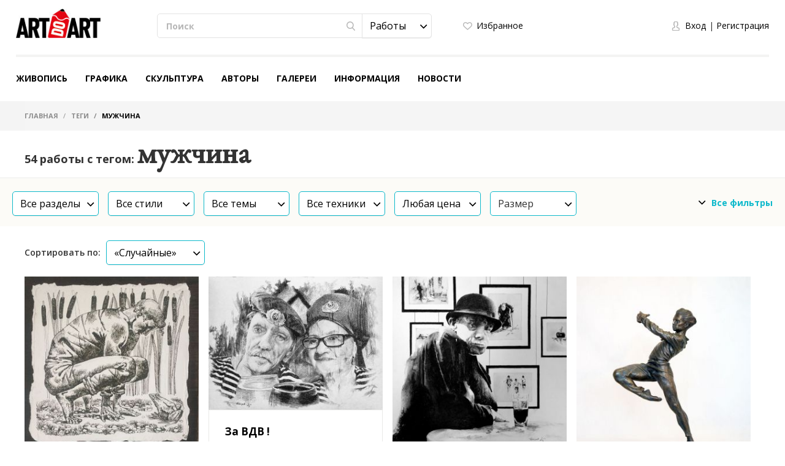

--- FILE ---
content_type: text/html; charset=UTF-8
request_url: https://artdoart.com/tags/786
body_size: 26304
content:

<!DOCTYPE html>
<html lang="ru">  
<head>
    <meta charset="UTF-8" />
    <meta http-equiv="X-UA-Compatible" content="IE=edge" />
            <meta name="viewport" content="width=device-width,initial-scale=1" />
        <meta name="yandex-verification" content="d5f8ecec12304b78" />
    <meta name="google-site-verification" content="5lnsrIfptMDsoWwhO3gKOdyAE34PZ5eLJlNhhPd9qAQ" />
    
    <meta name="csrf-param" content="_csrf">
    <meta name="csrf-token" content="elpRd3hRSWwVOxwoKQcdGDQSJ0JVPzw4E2sFGUhmKisNOwQzLAs7Ag==">
    <title>Картины и скульптуры по теме мужчина купить в онлайн галерее ArtDoArt</title>
    <meta name="description" content="В онлайн галерее ArtDoArt Вы можете посмотреть и купить картины или скульптуры мужчина и другие напрямую у автора. Вы художник или скульптор? Тогда продавайте работы через нашу галерею.">
<meta property="og:description" content="В онлайн галерее ArtDoArt Вы можете посмотреть и купить картины или скульптуры мужчина и другие напрямую у автора. Вы художник или скульптор? Тогда продавайте работы через нашу галерею.">
<meta property="og:image" content="https://artdoart.com/">
<meta property="og:title" content="Картины и скульптуры по теме мужчина купить в онлайн галерее ArtDoArt">
<meta property="og:url" content="https://artdoart.com/tags/786">
<meta property="og:type" content="website">
<link href="https://artdoart.com/tags/786" rel="canonical">
<link href="/css/bootstrap.css?v=1008" rel="stylesheet">
<link href="/css/bootstrap-theme.css?v=1008" rel="stylesheet">
<link href="/css/fonts.css?v=1008" rel="stylesheet">
<link href="/css/slick-slider.css?v=1008" rel="stylesheet">
<link href="/css/main.css?v=1008" rel="stylesheet">
<link href="/css/noUi-slider.css?v=1008" rel="stylesheet">
<link href="/css/media.css?v=1008" rel="stylesheet">
<link href="/css/cropper.css?v=1008" rel="stylesheet">
<link href="/css/font-awesome.min.css?v=1008" rel="stylesheet">
<link href="/css/animate.min.css?v=1008" rel="stylesheet">
<link href="/css/styles.css?v=1008" rel="stylesheet">
<script src="//www.google.com/recaptcha/api.js?hl=ru" async defer></script>
<script src="/assets/7df7a1fd/jquery.min.js"></script>
<script src="/assets/6960e20a/yii.js"></script>    
            <link rel="alternate" href="https://artdoart.com/tags/786" hreflang="ru" />
        <link rel="alternate" href="https://en.artdoart.com/tags/786" hreflang="en" />
        
            
    <!--<link rel="icon" type="image/png" href="/favicon.png" />-->
    <link rel="icon" type="image/x-icon" href="/favicon.ico?v=2" />
    <link rel="shortcut icon" type="image/x-icon" href="/favicon.ico?v=2" />
	<script type="text/javascript">!function(){var t=document.createElement("script");t.type="text/javascript",t.async=!0,t.src="https://vk.com/js/api/openapi.js?160",t.onload=function(){VK.Retargeting.Init("VK-RTRG-355437-5lwbu"),VK.Retargeting.Hit()},document.head.appendChild(t)}();</script><noscript><img src="https://vk.com/rtrg?p=VK-RTRG-355437-5lwbu" style="position:fixed; left:-999px;" alt=""/></noscript>

</head>

<body class="body_site_tags body_guest ">
<script type="text/javascript">var recaptchaCallback = function(response){jQuery('#user-recaptcha').val(response);};
var recaptchaExpiredCallback = function(){jQuery('#user-recaptcha').val('');};</script>
    <!-- Yandex.Metrika counter -->
    <script type="text/javascript" >
        (function(m,e,t,r,i,k,a){m[i]=m[i]||function(){(m[i].a=m[i].a||[]).push(arguments)};
            m[i].l=1*new Date();k=e.createElement(t),a=e.getElementsByTagName(t)[0],k.async=1,k.src=r,a.parentNode.insertBefore(k,a)})
        (window, document, "script", "https://mc.yandex.ru/metrika/tag.js", "ym");

        ym(45851493, "init", {
            clickmap:true,
            trackLinks:true,
            accurateTrackBounce:true,
            webvisor:true
        });
    </script>
    <noscript><div><img src="https://mc.yandex.ru/watch/45851493" style="position:absolute; left:-9999px;" alt="" /></div></noscript>
    <!-- /Yandex.Metrika counter -->
    
    <script>
        window.sys = {
            url: {
                cart: '/cart',
                lang: '/lang',
                cy: '/cy',
                langCy: '/lang-cy'
            },
            messageToAdminInfo: 'Вся исчерпывающая информация по правилам работы с сайтом находится в разделе "Информация" (см.меню сайта), а так же имеется <a href="/page/videorukovodstvo">Видеоруководство</a> по использованию, с которым нужно ознакомиться.<br>Администратор отвечает на вопросы по модерации работы только в том случае, если работа была загружена с нарушением правил сайта.',
            lang: {
                continue: 'Продолжить'
            }
        };
        
        $(document).ready(function(){
            var browser = $.browser();
            if ( (browser[0]=='IE' || browser[0]=='MSIE') && parseInt(browser[1])<11 ) {
                $('#message1Title').attr('style', 'font-family: Arial;');
                goMessage('Для просмотра сайта обновите ваш браузер до последней версии');
            }
        });
    </script>

        
    <header class="header">
        <div class="header__container">

            <div class="header__logo">
                <a class="logo" href="/"></a>            </div>

            <div class="header__main">

                <div class="tablet__menu">
                    <div class="navbar-header">
                        <button type="button" class="navbar-toggle" data-toggle="collapse" data-target="#responsive-menu">
                            <span class="sr-only">Открыть бургер</span>
                            <span class="icon-bar"></span>
                            <span class="icon-bar"></span>
                            <span class="icon-bar"></span>
                        </button>
                    </div>
                    <div class="collapse navbar-collapse" id="responsive-menu">
                        <ul id="mMobileMenu" class="header__menu nav nav-tabs"><li><a class="logo" href="/"></a><button type="button" class="navbar-toggle" data-toggle="collapse" data-target="#responsive-menu">
                                        <span class="sr-only">Закрыть бургер</span>
                                        <span class="icon-bar"></span>
                                        <span class="icon-bar"></span>
                                        <span class="icon-bar"></span>
                                    </button></li>
<li class="mobile__list-menu"><a href="#">Живопись</a>
<ul class="one__lvl-drop-menu">
<li>
<ul>
<li class="head__drop-menu">Стиль</li>
<li><a href="/paintings/style-realism">Реализм</a></li>
<li><a href="/paintings/style-impressionism">Импрессионизм</a></li>
<li><a href="/paintings/style-abstractionism">Абстракционизм</a></li>
<li><a href="/paintings/style-surrealism">Сюрреализм</a></li>
<li><a href="/paintings/style-expressionism">Экспрессионизм</a></li>
<li class="no-bold"><a href="/paintings#all">Посмотреть все</a></li>
</ul>
</li>
<li>
<ul>
<li class="head__drop-menu">Тема</li>
<li><a href="/paintings/subject-landscape">Пейзаж</a></li>
<li><a href="/paintings/subject-seascape">Морской пейзаж</a></li>
<li><a href="/paintings/subject-city-landscape">Городской пейзаж</a></li>
<li><a href="/paintings/subject-still-life">Натюрморт</a></li>
<li><a href="/paintings/subject-animalistics">Анималистика</a></li>
<li class="no-bold"><a href="/paintings#all">Посмотреть все</a></li>
</ul>
</li>
<li>
<ul>
<li class="head__drop-menu">Техника</li>
<li><a href="/paintings/tech-oil">Масло</a></li>
<li><a href="/paintings/tech-acrylic">Акрил</a></li>
<li><a href="/paintings/tech-tempera">Темпера</a></li>
<li><a href="/paintings/tech-mixed-painting-technique">Смешанная техника</a></li>
<li><a href="/paintings/tech-airbrush">Аэрография</a></li>
<li class="no-bold"><a href="/paintings#all">Посмотреть все</a></li>
</ul>
</li>
</ul>
</li>
<li class="mobile__list-menu"><a href="#">Графика</a>
<ul class="one__lvl-drop-menu">
<li>
<ul>
<li class="head__drop-menu">Стиль</li>
<li><a href="/drawing/style-realism">Реализм</a></li>
<li><a href="/drawing/style-impressionism">Импрессионизм</a></li>
<li><a href="/drawing/style-abstractionism">Абстракционизм</a></li>
<li><a href="/drawing/style-surrealism">Сюрреализм</a></li>
<li><a href="/drawing/style-expressionism">Экспрессионизм</a></li>
<li class="no-bold"><a href="/drawing#all">Посмотреть все</a></li>
</ul>
</li>
<li>
<ul>
<li class="head__drop-menu">Тема</li>
<li><a href="/drawing/subject-landscape">Пейзаж</a></li>
<li><a href="/drawing/subject-seascape">Морской пейзаж</a></li>
<li><a href="/drawing/subject-city-landscape">Городской пейзаж</a></li>
<li><a href="/drawing/subject-still-life">Натюрморт</a></li>
<li><a href="/drawing/subject-figurative-painting">Фигуративизм</a></li>
<li class="no-bold"><a href="/drawing#all">Посмотреть все</a></li>
</ul>
</li>
<li>
<ul>
<li class="head__drop-menu">Техника</li>
<li><a href="/drawing/tech-pencil">Карандаш</a></li>
<li><a href="/drawing/tech-drawing-ink">Тушь</a></li>
<li><a href="/drawing/tech-gouache">Гуашь</a></li>
<li><a href="/drawing/tech-watercolor">Акварель</a></li>
<li><a href="/drawing/tech-acrylic-painting">Акрил</a></li>
<li class="no-bold"><a href="/drawing#all">Посмотреть все</a></li>
</ul>
</li>
</ul>
</li>
<li class="mobile__list-menu"><a href="#">Скульптура</a>
<ul class="one__lvl-drop-menu">
<li>
<ul>
<li class="head__drop-menu">Стиль</li>
<li><a href="/sculpture/style-realism">Реализм</a></li>
<li><a href="/sculpture/style-abstractionism">Абстракционизм</a></li>
<li><a href="/sculpture/style-avant-gardism">Авангардизм</a></li>
<li><a href="/sculpture/style-modern">Модерн</a></li>
<li><a href="/sculpture/style-cubism">Кубизм</a></li>
<li class="no-bold"><a href="/sculpture#all">Посмотреть все</a></li>
</ul>
</li>
<li>
<ul>
<li class="head__drop-menu">Тема</li>
<li><a href="/sculpture/subject-portrait">Портрет</a></li>
<li><a href="/sculpture/subject-historical-genre">Исторический жанр</a></li>
<li><a href="/sculpture/subject-mythological-genre">Мифологический жанр</a></li>
<li><a href="/sculpture/subject-genre-sculpture">Бытовой жанр</a></li>
<li><a href="/sculpture/subject-allegory">Аллегория</a></li>
<li class="no-bold"><a href="/sculpture#all">Посмотреть все</a></li>
</ul>
</li>
<li>
<ul>
<li class="head__drop-menu">Техника</li>
<li><a href="/sculpture/tech-round">Круглая</a></li>
<li><a href="/sculpture/tech-relief">Рельеф</a></li>
<li><a href="/sculpture/tech-monumental">Монументальная</a></li>
<li><a href="/sculpture/tech-easel">Станковая</a></li>
<li class="no-bold"><a href="/sculpture#all">Посмотреть все</a></li>
</ul>
</li>
</ul>
</li>
<li class="mobile__list-menu"><a href="/users">Авторы</a></li>
<li class="mobile__list-menu"><a href="/galleries">Галереи</a></li>
<li class="mobile__list-menu"><a href="#">Информация</a>
<ul class="one__lvl-drop-menu">
<li>
<ul>
<li class="head__drop-menu">О компании</li>
<li><a href="/page/about">О нас</a></li>
<li><a href="/contacts">Контакты</a></li>
<li><a href="/news">Новости</a></li>
<li><a href="/partners">Партнеры</a></li>
</ul>
</li>
<li>
<ul>
<li class="head__drop-menu">Покупка и продажа работ</li>
<li><a href="/page/kak-prodat-kartinu">Как продать картину</a></li>
<li><a href="/page/kak-kupit-rabotu">Как купить работу</a></li>
<li><a href="/page/dostavka">Доставка</a></li>
<li><a href="/page/cenoobrazovanie">Ценообразование</a></li>
</ul>
</li>
<li>
<ul>
<li class="head__drop-menu">Другое</li>
<li><a href="/page/faq">FAQ</a></li>
<li><a href="/page/vidy-polzovatelej">Виды пользователей</a></li>
<li><a href="/page/licnyj-kabinet-polzovatela">Личный кабинет пользователя</a></li>
<li><a href="/page/kak-pravilno-oformlat-i-zagruzat-rabotu">Как правильно оформлять и загружать работу</a></li>
<li><a href="/page/soglasenie-ob-ispolzovanii-sajta">Соглашение об использовании сайта</a></li>
<li><a href="/page/politika-avtorskogo-prava">Политика авторского права</a></li>
<li><a href="/page/politika-konfidencialnosti">Политика Конфиденциальности</a></li>
<li><a href="/page/videorukovodstvo">Видеоруководство</a></li>
</ul>
</li>
</ul>
</li>
<li class="mobile__list-menu"><a href="/news">Новости</a></li>
<li class="header__login-mobile">
<ul class="login">
<li class="login__enter" data-toggle="modal" data-target="#modalLogin" onclick="$(&#039;#mMobileMenu .navbar-toggle&#039;).click(); $(&#039;#modalLogin a[href=\&#039;#quick-registration\&#039;]&#039;).tab(&#039;show&#039;);"><a href="#">Вход</a></li>
<li class="login__registration" data-toggle="modal" data-target="#modalLogin" onclick="$(&#039;#mMobileMenu .navbar-toggle&#039;).click(); $(&#039;#modalLogin a[href=\&#039;#quick-login\&#039;]&#039;).tab(&#039;show&#039;);"><a href="#">Регистрация</a></li>
</ul>
</li></ul>                    </div>
                </div>

                <div class="header__search">
                    <div class="search">
                        <form action="/search" method="GET">                            <div class="search__wrapper">
                                <input type="text" class="input input__search" name="searchQuery" placeholder="Поиск">
                                <button class="btn btn__search"><span class="icon icon__search"></span></button>

                                <select id="searchType1" class="selectpicker searchpicker--mob searchType" name="searchType" data-mobile="true">
<option value="1">Работы</option>
<option value="0">Авторы</option>
</select>                            </div>

                            <select id="searchType2" class="selectpicker searchType" name="searchType">
<option value="1">Работы</option>
<option value="0">Авторы</option>
</select>                        </form>                    </div>
                </div>

                <div class="header__logo--mob">
                    <a class="logo" href="/"></a>                </div>

                <div class="header__card">
                    <ul class="quick">
                        <li>
                                                            <a class="quick__favourite--header" href="#" data-toggle="modal" data-target="#modalLogin" onclick="$(&#039;#modalLogin a[href=\&#039;#quick-registration\&#039;]&#039;).tab(&#039;show&#039;);">Избранное</a>                                                    </li>
                        <li style="display: none;">
                            <a class="quick__card--header" href="/cart">Корзина <p class="colichestvo" style="display: none;" id="cartCount"></p></a>                        </li>
                        <li>
                            
                        </li>
                    </ul>
                </div>

                <div class="header__login">
                    <ul class="login">
                                                    <li><a href="#" class="login__enter" data-toggle="modal" data-target="#modalLogin" onclick="$('#modalLogin a[href=\'#quick-registration\']').tab('show');">Вход</a></li>
                            <li><a href="#" class="login__registration" data-toggle="modal" data-target="#modalLogin" onclick="$('#modalLogin a[href=\'#quick-login\']').tab('show');">Регистрация</a></li>
                                            </ul>
                </div>

                <div class="header__card-mob">
                    <ul class="quick">
                        <li>
                                                            <a class="quick__favourite--header" href="#" data-toggle="modal" data-target="#modalLogin" onclick="$(&#039;#modalLogin a[href=\&#039;#quick-registration\&#039;]&#039;).tab(&#039;show&#039;);"></a>                                                    </li>
                        <li style="display: none;">
                            <a class="quick__card--header" href="/cart"></a>                        </li>
                        <li>
                                                            <a href="#" class="login__enter" data-toggle="modal" data-target="#modalLogin" onclick="$('#modalLogin a[href=\'#quick-registration\']').tab('show');"></a>
                                                    </li>
                    </ul>
                </div>

            </div>

            <ul class="header__menu nav nav-tabs"><li class="mobile__list"><a href="/paintings">Живопись</a>
<ul class="one__lvl-drop-menu">
<li>
<ul>
<li class="head__drop-menu">Стиль</li>
<li><a href="/paintings/style-realism">Реализм</a></li>
<li><a href="/paintings/style-impressionism">Импрессионизм</a></li>
<li><a href="/paintings/style-abstractionism">Абстракционизм</a></li>
<li><a href="/paintings/style-surrealism">Сюрреализм</a></li>
<li><a href="/paintings/style-expressionism">Экспрессионизм</a></li>
<li class="no-bold"><a href="/paintings#all">Посмотреть все</a></li>
</ul>
</li>
<li>
<ul>
<li class="head__drop-menu">Тема</li>
<li><a href="/paintings/subject-landscape">Пейзаж</a></li>
<li><a href="/paintings/subject-seascape">Морской пейзаж</a></li>
<li><a href="/paintings/subject-city-landscape">Городской пейзаж</a></li>
<li><a href="/paintings/subject-still-life">Натюрморт</a></li>
<li><a href="/paintings/subject-animalistics">Анималистика</a></li>
<li class="no-bold"><a href="/paintings#all">Посмотреть все</a></li>
</ul>
</li>
<li>
<ul>
<li class="head__drop-menu">Техника</li>
<li><a href="/paintings/tech-oil">Масло</a></li>
<li><a href="/paintings/tech-acrylic">Акрил</a></li>
<li><a href="/paintings/tech-tempera">Темпера</a></li>
<li><a href="/paintings/tech-mixed-painting-technique">Смешанная техника</a></li>
<li><a href="/paintings/tech-airbrush">Аэрография</a></li>
<li class="no-bold"><a href="/paintings#all">Посмотреть все</a></li>
</ul>
</li>
<li class="showAll"><a href="/paintings#all">Посмотреть все</a></li>
</ul>
</li>
<li class="mobile__list"><a href="/drawing">Графика</a>
<ul class="one__lvl-drop-menu">
<li>
<ul>
<li class="head__drop-menu">Стиль</li>
<li><a href="/drawing/style-realism">Реализм</a></li>
<li><a href="/drawing/style-impressionism">Импрессионизм</a></li>
<li><a href="/drawing/style-abstractionism">Абстракционизм</a></li>
<li><a href="/drawing/style-surrealism">Сюрреализм</a></li>
<li><a href="/drawing/style-expressionism">Экспрессионизм</a></li>
<li class="no-bold"><a href="/drawing#all">Посмотреть все</a></li>
</ul>
</li>
<li>
<ul>
<li class="head__drop-menu">Тема</li>
<li><a href="/drawing/subject-landscape">Пейзаж</a></li>
<li><a href="/drawing/subject-seascape">Морской пейзаж</a></li>
<li><a href="/drawing/subject-city-landscape">Городской пейзаж</a></li>
<li><a href="/drawing/subject-still-life">Натюрморт</a></li>
<li><a href="/drawing/subject-figurative-painting">Фигуративизм</a></li>
<li class="no-bold"><a href="/drawing#all">Посмотреть все</a></li>
</ul>
</li>
<li>
<ul>
<li class="head__drop-menu">Техника</li>
<li><a href="/drawing/tech-pencil">Карандаш</a></li>
<li><a href="/drawing/tech-drawing-ink">Тушь</a></li>
<li><a href="/drawing/tech-gouache">Гуашь</a></li>
<li><a href="/drawing/tech-watercolor">Акварель</a></li>
<li><a href="/drawing/tech-acrylic-painting">Акрил</a></li>
<li class="no-bold"><a href="/drawing#all">Посмотреть все</a></li>
</ul>
</li>
<li class="showAll"><a href="/drawing#all">Посмотреть все</a></li>
</ul>
</li>
<li class="mobile__list"><a href="/sculpture">Скульптура</a>
<ul class="one__lvl-drop-menu">
<li>
<ul>
<li class="head__drop-menu">Стиль</li>
<li><a href="/sculpture/style-realism">Реализм</a></li>
<li><a href="/sculpture/style-abstractionism">Абстракционизм</a></li>
<li><a href="/sculpture/style-avant-gardism">Авангардизм</a></li>
<li><a href="/sculpture/style-modern">Модерн</a></li>
<li><a href="/sculpture/style-cubism">Кубизм</a></li>
<li class="no-bold"><a href="/sculpture#all">Посмотреть все</a></li>
</ul>
</li>
<li>
<ul>
<li class="head__drop-menu">Тема</li>
<li><a href="/sculpture/subject-portrait">Портрет</a></li>
<li><a href="/sculpture/subject-historical-genre">Исторический жанр</a></li>
<li><a href="/sculpture/subject-mythological-genre">Мифологический жанр</a></li>
<li><a href="/sculpture/subject-genre-sculpture">Бытовой жанр</a></li>
<li><a href="/sculpture/subject-allegory">Аллегория</a></li>
<li class="no-bold"><a href="/sculpture#all">Посмотреть все</a></li>
</ul>
</li>
<li>
<ul>
<li class="head__drop-menu">Техника</li>
<li><a href="/sculpture/tech-round">Круглая</a></li>
<li><a href="/sculpture/tech-relief">Рельеф</a></li>
<li><a href="/sculpture/tech-monumental">Монументальная</a></li>
<li><a href="/sculpture/tech-easel">Станковая</a></li>
<li class="no-bold"><a href="/sculpture#all">Посмотреть все</a></li>
</ul>
</li>
<li class="showAll"><a href="/sculpture#all">Посмотреть все</a></li>
</ul>
</li>
<li class="mobile__list"><a href="/users">Авторы</a></li>
<li class="mobile__list"><a href="/galleries">Галереи</a></li>
<li class="mobile__list mobile__list-information"><a href="javascript:void(0);">Информация</a>
<ul class="one__lvl-drop-menu one__lvl-drop-menu-info">
<li>
<ul>
<li class="head__drop-menu">О компании</li>
<li><a href="/page/about">О нас</a></li>
<li><a href="/contacts">Контакты</a></li>
<li><a href="/news">Новости</a></li>
<li><a href="/partners">Партнеры</a></li>
</ul>
</li>
<li>
<ul>
<li class="head__drop-menu">Покупка и продажа работ</li>
<li><a href="/page/kak-prodat-kartinu">Как продать картину</a></li>
<li><a href="/page/kak-kupit-rabotu">Как купить работу</a></li>
<li><a href="/page/dostavka">Доставка</a></li>
<li><a href="/page/cenoobrazovanie">Ценообразование</a></li>
</ul>
</li>
<li>
<ul>
<li class="head__drop-menu">Другое</li>
<li><a href="/page/faq">FAQ</a></li>
<li><a href="/page/vidy-polzovatelej">Виды пользователей</a></li>
<li><a href="/page/licnyj-kabinet-polzovatela">Личный кабинет пользователя</a></li>
<li><a href="/page/kak-pravilno-oformlat-i-zagruzat-rabotu">Как правильно оформлять и загружать работу</a></li>
<li><a href="/page/soglasenie-ob-ispolzovanii-sajta">Соглашение об использовании сайта</a></li>
<li><a href="/page/politika-avtorskogo-prava">Политика авторского права</a></li>
<li><a href="/page/politika-konfidencialnosti">Политика Конфиденциальности</a></li>
<li><a href="/page/videorukovodstvo">Видеоруководство</a></li>
</ul>
</li>
</ul>
</li>
<li class="mobile__list"><a href="/news">Новости</a></li></ul>
        </div>
    </header>
    
    
<div class="breadcrumb__wrapper">
    <div class="breadcrumb__container">
        <ol class="breadcrumb">
            <li>
                <a href="/">Главная</a>            </li>

                                                <li>
                        <a href="/tags">Теги</a>                    </li>
                                                                <li class="active">
                        мужчина                    </li>
                                    </ol>
    </div>
</div>    
    
<style>
    .promo-style-tags {
        min-height: 0;
        padding: 20px 0px 26px 0px;
    }
    .promo-style-tags .promo-style__title--little {
        margin-bottom: 0;
        margin-top: 0px;
    }
    .promo-style-tags .promo-style__text {
        margin-top: 6px;
    }
</style>
<script>
    $(document).ready(function(){
        
//        $.pjax.reload({container: '#catalog-pjax', async: false, timeout: 10000});
        
        $('#catalog-pjax').on('pjax:pjax:start', function(){
            $('#catalogUpdate').hide();
        });
        $('#catalog-pjax').on('pjax:success', function(){
            $('#catalogUpdate').hide();
            
            setTimeout(function(){
                $('.catalog-art__wrapper--flow').imagesLoaded(function() {
                    var $grid = $('.catalog-art__wrapper--flow').isotope({
                        itemSelector: '.catalog-art__block',
                        layoutMode: 'packery'
                    });
                    $grid.on( 'arrangeComplete', function(){
                        $('.catalog-art__block').addClass('ready');
                    });
                });
            });
            
            setTimeout(function(){
                if ( $(window).width()<=568 ) {
                    $('._catalogProductImage_full').each(function(){
                        $(this).attr('src', $(this).data('src'));
                        $(this).prev().remove();
                    });
                }
            });
        });
        
        $('#catalogSorter').change(function(){
            $.cookie('catalogSorter', $(this).val(), { path: '/', expires: 1 });
            $.pjax.reload({container: '#catalog-pjax', async: true, timeout: 10000});
        });
        
        $('#catalog-form').submit(function(e){
            e.preventDefault();
            c(100);
            
            var form = $(this);
            $.pjax.reload({
                container: '#catalog-pjax',
                url: form.attr('action'),
                data: form.serialize(),
                async: true,
                timeout: 10000
            });
        });
        
        $('#product-priceinterval, #product-priceinterval2, #product-priceinterval3').change(function(){
            $('#product-priceinterval, #product-priceinterval2, #product-priceinterval3').val($(this).val());
            c(1);
            $('#catalog-form').submit();
        });
        
        $('.submitSizeIntervals').click(function(e){
            e.preventDefault();
            
            $('#product-size_w_from').val(parseInt($('#input-width-0').val()));
            $('#product-size_w_to').val(parseInt($('#input-width-1').val()));
            $('#product-size_h_from').val(parseInt($('#input-height-0').val()));
            $('#product-size_h_to').val(parseInt($('#input-height-1').val()));
            c(2);
            $('#catalog-form').submit();
        });
        
        $('.submitSizeIntervals2').click(function(e){
            e.preventDefault();
            
            $('#product-size_w_from').val(parseInt($('#input-width-0-3').val()));
            $('#product-size_w_to').val(parseInt($('#input-width-1-3').val()));
            $('#product-size_h_from').val(parseInt($('#input-height-0-3').val()));
            $('#product-size_h_to').val(parseInt($('#input-height-1-3').val()));
            c(3);
            $('#catalog-form').submit();
        });
        
        $('#product-address_country_id').change(function(){
            $('#product-address_country_id2').val($(this).val());
            $('#product-address_country_id3').val($(this).val());
            c(4);
            $('#catalog-form').submit();
//            var input_address_city_id = $('#product-address_city_id');
//            $.ajax({
//                url: '/site/ajax?action=loadCitiesByCountry',
//                type: 'POST',
//                dataType: 'json',
//                data: {
//                    country_id: $(this).val()
//                },
//                success: function(data) {
//                    input_address_city_id.html('<option value="">Любой</option>');
//                    $.each(data, function(k, v) {
//                        input_address_city_id.append('<option value="'+v.id+'">'+v.text+'</option>');
//                    });
//                    input_address_city_id.selectpicker('refresh');
//                }
//            });
        });
        $('#product-address_country_id2').change(function(){
            $('#product-address_country_id').val($(this).val());
            $('#product-address_country_id3').val($(this).val());
            c(5);
            $('#catalog-form').submit();
//            var input_address_city_id = $('#product-address_city_id2');
//            $.ajax({
//                url: '/site/ajax?action=loadCitiesByCountry',
//                type: 'POST',
//                dataType: 'json',
//                data: {
//                    country_id: $(this).val()
//                },
//                success: function(data) {
//                    input_address_city_id.html('<option value="">Любой</option>');
//                    $.each(data, function(k, v) {
//                        input_address_city_id.append('<option value="'+v.id+'">'+v.text+'</option>');
//                    });
//                    input_address_city_id.selectpicker('refresh');
//                }
//            });
        });
        $('#product-address_country_id3').change(function(){
            $('#product-address_country_id').val($(this).val());
            $('#product-address_country_id2').val($(this).val());
            c(6);
            $('#catalog-form').submit();
//            var input_address_city_id = $('#product-address_city_id3');
//            $.ajax({
//                url: '/site/ajax?action=loadCitiesByCountry',
//                type: 'POST',
//                dataType: 'json',
//                data: {
//                    country_id: $(this).val()
//                },
//                success: function(data) {
//                    input_address_city_id.html('<option value="">Любой город</option>');
//                    $.each(data, function(k, v) {
//                        input_address_city_id.append('<option value="'+v.id+'">'+v.text+'</option>');
//                    });
//                    input_address_city_id.selectpicker('refresh');
//                }
//            });
        });
        
        $('#product-address_city_id, #product-address_city_id2, #product-address_city_id3').change(function(){
            $('#product-address_city_id, #product-address_city_id2, #product-address_city_id3').val($(this).val());
            c(7);
            $('#catalog-form').submit();
        });
        
        $('.orientation').click(function(){
            if ( !$(this).hasClass('orientation--active') ) {
                $('#product-orientation_id').val($(this).attr('data-id'));
                c(8);
                $('#catalog-form').submit();
            } else {
                $(this).removeClass('orientation--active');
                $('#product-orientation_id').val('');
                c(9);
                $('#catalog-form').submit();
                return false;
            }
        });
        $('#orientationSelect').change(function(){
            $('#product-orientation_id').val($(this).val());
            $('.orientation').removeClass('orientation--active');
            $('.orientation[data-id="'+$(this).val()+'"]').addClass('orientation--active');
            c(10);
            $('#catalog-form').submit();
        });
        
        $('#product-section_id, #product-section_id2, #product-section_id3').change(function(){
            $('#product-section_id, #product-section_id2, #product-section_id3').val($(this).val());
            c(11);
            $('#catalog-form').submit();
        });
        $('#product-style_id, #product-style_id2, #product-style_id3').change(function(){
            $('#product-style_id, #product-style_id2, #product-style_id3').val($(this).val());
            c(12);
            $('#catalog-form').submit();
        });
        $('#product-subject_id, #product-subject_id2, #product-subject_id3').change(function(){
            $('#product-subject_id, #product-subject_id2, #product-subject_id3').val($(this).val());
            c(13);
            $('#catalog-form').submit();
        });
        $('#product-tech_id, #product-tech_id2, #product-tech_id3').change(function(){
            $('#product-tech_id, #product-tech_id2, #product-tech_id3').val($(this).val());
            c(14);
            $('#catalog-form').submit();
        });
        
        /**/
        setTimeout(function(){
            $('#input-width-0').val($('#product-size_w_from').val()+' см');
            $('#input-width-1').val($('#product-size_w_to').val()+' см');
            $('#input-height-0').val($('#product-size_h_from').val()+' см');
            $('#input-height-1').val($('#product-size_h_to').val()+' см');
        });
        
                    
                    
        setTimeout(function(){
            $('.catalog-art__wrapper--flow').imagesLoaded(function() {
                var $grid = $('.catalog-art__wrapper--flow').isotope({
                    itemSelector: '.catalog-art__block',
                    layoutMode: 'packery'
                });
                $grid.on( 'arrangeComplete', function(){
                    $('.catalog-art__block').addClass('ready');
                });
            });
        });
        
        $('#product-address_country_id').change(function(){
            var input_city_id = $('#product-_city_id');
            if ( $(this).val().length ) {
                $('#product-_city_id').removeAttr('disabled');
                $('#product-_city_id').val('');
                $('#product-address_city_id').val('');
                $('#product-address_city_id').trigger('change');
            } else {
                $('#product-_city_id').attr('disabled', 'disaled');
                $('#product-_city_id').val('Выберите страну');
                $('#product-address_city_id').val('');
                $('#product-address_city_id').trigger('change');
            }
        });
//        setTimeout(function(){
//            $('#product-address_country_id').trigger('change');
//        });
        
        $('#product-address_country_id2').change(function(){
            var input_city_id = $('#product-_city_id2');
            if ( $(this).val().length ) {
                $('#product-_city_id2').removeAttr('disabled');
                $('#product-_city_id2').val('');
                $('#product-address_city_id2').val('');
                $('#product-address_city_id2').trigger('change');
            } else {
                $('#product-_city_id2').attr('disabled', 'disaled');
                $('#product-_city_id2').val('Выберите страну');
                $('#product-address_city_id2').val('');
                $('#product-address_city_id2').trigger('change');
            }
        });
//        setTimeout(function(){
//            $('#product-address_country_id2').trigger('change');
//        });
        
        $('#product-address_country_id3').change(function(){
            var input_city_id = $('#product-_city_id3');
            if ( $(this).val().length ) {
                $('#product-_city_id3').removeAttr('disabled');
                $('#product-_city_id3').val('');
                $('#product-address_city_id3').val('');
                $('#product-address_city_id3').trigger('change');
            } else {
                $('#product-_city_id3').attr('disabled', 'disaled');
                $('#product-_city_id3').val('Выберите страну');
                $('#product-address_city_id3').val('');
                $('#product-address_city_id3').trigger('change');
            }
        });
//        setTimeout(function(){
//            $('#product-address_country_id3').trigger('change');
//        });
        
        $('.selectCity').autocomplete({
            source: function(request, response) {
                $.ajax({
                    url: '/site/ajax?action=selectCity',
                    dataType: 'json',
                    data: {
                        term: request.term,
                        country_id: $('#product-address_country_id').val()
                    },
                    success: function(data) {
                        response(data);
                    }
                });
            },
            select: function(event, ui) {
//                c(ui.item.id);
                $('#product-address_city_id').val(ui.item.id);
                $('#product-address_city_id').trigger('change');
            },
            change: function(event, ui) {
//                c([event, ui]);
                if ( ui.item===null ) {
                    $('#product-address_city_id').val('');
                    $('#product-address_city_id').trigger('change');
                    $('#product-_city_id').val('');
                } else {
                    $('#product-address_city_id').val(ui.item.id);
                    $('#product-address_city_id').trigger('change');
                }
            },
            minLength: 2
        });
        $('.selectCity2').autocomplete({
            source: function(request, response) {
                $.ajax({
                    url: '/site/ajax?action=selectCity',
                    dataType: 'json',
                    data: {
                        term: request.term,
                        country_id: $('#product-address_country_id2').val()
                    },
                    success: function(data) {
                        response(data);
                    }
                });
            },
            select: function(event, ui) {
//                c(ui.item.id);
                $('#product-address_city_id2').val(ui.item.id);
                $('#product-address_city_id2').trigger('change');
            },
            change: function(event, ui) {
//                c([event, ui]);
                if ( ui.item===null ) {
                    $('#product-address_city_id2').val('');
                    $('#product-address_city_id2').trigger('change');
                    $('#product-_city_id2').val('');
                } else {
                    $('#product-address_city_id2').val(ui.item.id);
                    $('#product-address_city_id2').trigger('change');
                }
            },
            minLength: 2
        });
        $('.selectCity3').autocomplete({
            source: function(request, response) {
                $.ajax({
                    url: '/site/ajax?action=selectCity',
                    dataType: 'json',
                    data: {
                        term: request.term,
                        country_id: $('#product-address_country_id3').val()
                    },
                    success: function(data) {
                        response(data);
                    }
                });
            },
            select: function(event, ui) {
//                c(ui.item.id);
                $('#product-address_city_id3').val(ui.item.id);
                $('#product-address_city_id3').trigger('change');
            },
            change: function(event, ui) {
//                c([event, ui]);
                if ( ui.item===null ) {
                    $('#product-address_city_id3').val('');
                    $('#product-address_city_id3').trigger('change');
                    $('#product-_city_id3').val('');
                } else {
                    $('#product-address_city_id3').val(ui.item.id);
                    $('#product-address_city_id3').trigger('change');
                }
            },
            minLength: 2
        });
        
        setTimeout(function(){
            if ( $(window).width()<=568 ) {
                $('._catalogProductImage_full').each(function(){
                    $(this).attr('src', $(this).data('src'));
                    $(this).prev().remove();
                });
            }
        });
        
    });
    
    $(window).resize(function(){
        setTimeout(function(){
            $('.catalog-art__wrapper--flow').imagesLoaded(function() {
                var $grid = $('.catalog-art__wrapper--flow').isotope({
                    itemSelector: '.catalog-art__block',
                    layoutMode: 'packery'
                });
                $grid.on( 'arrangeComplete', function(){
                    $('.catalog-art__block').addClass('ready');
                });
            });
        });
    });
</script>



    <h3 class="catalog-art__search">
        54 работы с тегом: <span class="catalog-art__search__result">мужчина</span>
    </h3>

<form id="catalog-form" action="/tags/786" method="GET">    <div class="promo-art__setting promo-art__setting--full">
        <div class="promo-art__setting__container promo-art__setting__container--full">
                            <div class="promo-art__setting__block">
                                            <select id="product-section_id" class="selectpicker selectpicker__simple selectpicker__simple--setting" name="Product[section_id]">
<option value="">Все разделы</option>
<option value="1">Живопись</option>
<option value="2">Графика</option>
<option value="3">Скульптура</option>
</select>                                    </div>
            
            <div class="promo-art__setting__block">
                <select id="product-style_id" class="selectpicker selectpicker__simple selectpicker__simple--setting" name="Product[style_id]">
<option value="">Все стили</option>
</select>            </div>

            <div class="promo-art__setting__block promo-art__setting__block-desc">
                <select id="product-subject_id" class="selectpicker selectpicker__simple selectpicker__simple--setting" name="Product[subject_id]">
<option value="">Все темы</option>
</select>            </div>

            <div class="promo-art__setting__block promo-art__setting__block-desc">
                <select id="product-tech_id" class="selectpicker selectpicker__simple selectpicker__simple--setting" name="Product[tech_id]">
<option value="">Все техники</option>
</select>            </div>

            <div class="promo-art__setting__block promo-art__setting__block-desc">
                <select id="product-priceinterval" class="selectpicker selectpicker__simple selectpicker__simple--setting" name="Product[priceInterval]">
<option value="">Любая цена</option>
<option value="0">0-5000р</option>
<option value="1">5000-20000р</option>
<option value="2">20000-100000р</option>
<option value="3">100000-500000р</option>
<option value="4">от 500000р</option>
</select>            </div>

            <div class="promo-art__setting__block">
                <div class="dropdown dropdown__main">
                    <button class="btn dropdown-toggle" type="button" id="dropdownMenu1" data-toggle="dropdown">
                        Размер                        <span class="caret"></span>
                    </button>
                    <div class="dropdown-menu" role="menu" aria-labelledby="dropdownMenu1">
                        
                        <div class="slider-range__wrapper">
                            <p>Высота</p>

                            <div id="slider-height" class="slider-range"></div>

                            <div class="slider-range__count">
                                <input type="text" id="input-height-0" class="slider-range__count__start">
                                <input type="text" id="input-height-1" class="slider-range__count__end">
                                
                                <input type="hidden" id="product-size_h_from" name="Product[size_h_from]">                                <input type="hidden" id="product-size_h_to" name="Product[size_h_to]">                            </div>
                        </div>

                        <div class="divider"></div>

                        <div class="slider-range__wrapper">
                            <p>Ширина</p>

                            <div id="slider-width" class="slider-range"></div>

                            <div class="slider-range__count">
                                <input type="text" id="input-width-0" class="slider-range__count__start">
                                <input type="text" id="input-width-1" class="slider-range__count__end">
                                
                                <input type="hidden" id="product-size_w_from" name="Product[size_w_from]">                                <input type="hidden" id="product-size_w_to" name="Product[size_w_to]">                            </div>
                        </div>

                        <div class="dropdown-menu__btn">
                            <button class="btn btn__attention btn__attention--setting submitSizeIntervals">Применить</button>
                        </div>
                    </div>
                </div>
            </div>

            <div class="promo-art__setting__show">
                Все фильтры            </div>
            
            <div class="promo-art__setting__more">

                <div class="promo-art__setting__block promo-art__setting__block-tab">
                    <select id="product-subject_id2" class="selectpicker selectpicker__simple selectpicker__simple--setting" name="Product[subject_id]">
<option value="">Все темы</option>
</select>                </div>

                <div class="promo-art__setting__block promo-art__setting__block-tab">
                    <select id="product-tech_id2" class="selectpicker selectpicker__simple selectpicker__simple--setting" name="Product[tech_id]">
<option value="">Все техники</option>
</select>                </div>

                <div class="promo-art__setting__block promo-art__setting__block-tab">
                    <select id="product-priceinterval2" class="selectpicker selectpicker__simple selectpicker__simple--setting" name="Product[priceInterval]">
<option value="">Любая цена</option>
<option value="0">0-5000р</option>
<option value="1">5000-20000р</option>
<option value="2">20000-100000р</option>
<option value="3">100000-500000р</option>
<option value="4">от 500000р</option>
</select>                </div>

            </div>

            <div class="promo-art__setting__block promo-art__setting__block-tab">
                <p class="promo-art__setting__title">Страна</p>

                <select id="product-address_country_id2" class="selectpicker selectpicker__simple selectpicker__simple--setting" name="Product[address_country_id]">
<option value="">Любая</option>
<option value="19">Австралия</option>
<option value="20">Австрия</option>
<option value="5">Азербайджан</option>
<option value="21">Албания</option>
<option value="22">Алжир</option>
<option value="23">Американское Самоа</option>
<option value="24">Ангилья</option>
<option value="25">Ангола</option>
<option value="26">Андорра</option>
<option value="27">Антигуа и Барбуда</option>
<option value="28">Аргентина</option>
<option value="6">Армения</option>
<option value="29">Аруба</option>
<option value="30">Афганистан</option>
<option value="31">Багамы</option>
<option value="32">Бангладеш</option>
<option value="33">Барбадос</option>
<option value="34">Бахрейн</option>
<option value="3">Беларусь</option>
<option value="35">Белиз</option>
<option value="36">Бельгия</option>
<option value="37">Бенин</option>
<option value="38">Бермуды</option>
<option value="39">Болгария</option>
<option value="40">Боливия</option>
<option value="235">Бонайре, Синт-Эстатиус и Саба</option>
<option value="41">Босния и Герцеговина</option>
<option value="42">Ботсвана</option>
<option value="43">Бразилия</option>
<option value="44">Бруней-Даруссалам</option>
<option value="45">Буркина-Фасо</option>
<option value="46">Бурунди</option>
<option value="47">Бутан</option>
<option value="48">Вануату</option>
<option value="233">Ватикан</option>
<option value="49">Великобритания</option>
<option value="50">Венгрия</option>
<option value="51">Венесуэла</option>
<option value="52">Виргинские острова, Британские</option>
<option value="53">Виргинские острова, США</option>
<option value="54">Восточный Тимор</option>
<option value="55">Вьетнам</option>
<option value="56">Габон</option>
<option value="57">Гаити</option>
<option value="58">Гайана</option>
<option value="59">Гамбия</option>
<option value="60">Гана</option>
<option value="61">Гваделупа</option>
<option value="62">Гватемала</option>
<option value="63">Гвинея</option>
<option value="64">Гвинея-Бисау</option>
<option value="65">Германия</option>
<option value="236">Гернси</option>
<option value="66">Гибралтар</option>
<option value="67">Гондурас</option>
<option value="68">Гонконг</option>
<option value="69">Гренада</option>
<option value="70">Гренландия</option>
<option value="71">Греция</option>
<option value="7">Грузия</option>
<option value="72">Гуам</option>
<option value="73">Дания</option>
<option value="237">Джерси</option>
<option value="231">Джибути</option>
<option value="74">Доминика</option>
<option value="75">Доминиканская Республика</option>
<option value="76">Египет</option>
<option value="77">Замбия</option>
<option value="78">Западная Сахара</option>
<option value="79">Зимбабве</option>
<option value="8">Израиль</option>
<option value="80">Индия</option>
<option value="81">Индонезия</option>
<option value="82">Иордания</option>
<option value="83">Ирак</option>
<option value="84">Иран</option>
<option value="85">Ирландия</option>
<option value="86">Исландия</option>
<option value="87">Испания</option>
<option value="88">Италия</option>
<option value="89">Йемен</option>
<option value="90">Кабо-Верде</option>
<option value="4">Казахстан</option>
<option value="91">Камбоджа</option>
<option value="92">Камерун</option>
<option value="10">Канада</option>
<option value="93">Катар</option>
<option value="94">Кения</option>
<option value="95">Кипр</option>
<option value="96">Кирибати</option>
<option value="97">Китай</option>
<option value="98">Колумбия</option>
<option value="99">Коморы</option>
<option value="100">Конго</option>
<option value="101">Конго, демократическая республика</option>
<option value="102">Коста-Рика</option>
<option value="103">Кот д`Ивуар</option>
<option value="104">Куба</option>
<option value="105">Кувейт</option>
<option value="11">Кыргызстан</option>
<option value="138">Кюрасао</option>
<option value="106">Лаос</option>
<option value="12">Латвия</option>
<option value="107">Лесото</option>
<option value="108">Либерия</option>
<option value="109">Ливан</option>
<option value="110">Ливия</option>
<option value="13">Литва</option>
<option value="111">Лихтенштейн</option>
<option value="112">Люксембург</option>
<option value="113">Маврикий</option>
<option value="114">Мавритания</option>
<option value="115">Мадагаскар</option>
<option value="116">Макао</option>
<option value="117">Македония</option>
<option value="118">Малави</option>
<option value="119">Малайзия</option>
<option value="120">Мали</option>
<option value="121">Мальдивы</option>
<option value="122">Мальта</option>
<option value="123">Марокко</option>
<option value="124">Мартиника</option>
<option value="125">Маршалловы Острова</option>
<option value="126">Мексика</option>
<option value="127">Микронезия, федеративные штаты</option>
<option value="128">Мозамбик</option>
<option value="15">Молдова</option>
<option value="129">Монако</option>
<option value="130">Монголия</option>
<option value="131">Монтсеррат</option>
<option value="132">Мьянма</option>
<option value="133">Намибия</option>
<option value="134">Науру</option>
<option value="135">Непал</option>
<option value="136">Нигер</option>
<option value="137">Нигерия</option>
<option value="139">Нидерланды</option>
<option value="140">Никарагуа</option>
<option value="141">Ниуэ</option>
<option value="142">Новая Зеландия</option>
<option value="143">Новая Каледония</option>
<option value="144">Норвегия</option>
<option value="145">Объединенные Арабские Эмираты</option>
<option value="146">Оман</option>
<option value="147">Остров Мэн</option>
<option value="148">Остров Норфолк</option>
<option value="149">Острова Кайман</option>
<option value="150">Острова Кука</option>
<option value="151">Острова Теркс и Кайкос</option>
<option value="152">Пакистан</option>
<option value="153">Палау</option>
<option value="154">Палестинская автономия</option>
<option value="155">Панама</option>
<option value="156">Папуа — Новая Гвинея</option>
<option value="157">Парагвай</option>
<option value="158">Перу</option>
<option value="159">Питкерн</option>
<option value="160">Польша</option>
<option value="161">Португалия</option>
<option value="162">Пуэрто-Рико</option>
<option value="163">Реюньон</option>
<option value="1">Россия</option>
<option value="164">Руанда</option>
<option value="165">Румыния</option>
<option value="9">США</option>
<option value="166">Сальвадор</option>
<option value="167">Самоа</option>
<option value="168">Сан-Марино</option>
<option value="169">Сан-Томе и Принсипи</option>
<option value="170">Саудовская Аравия</option>
<option value="171">Свазиленд</option>
<option value="172">Святая Елена</option>
<option value="173">Северная Корея</option>
<option value="174">Северные Марианские острова</option>
<option value="175">Сейшелы</option>
<option value="176">Сенегал</option>
<option value="177">Сент-Винсент</option>
<option value="178">Сент-Китс и Невис</option>
<option value="179">Сент-Люсия</option>
<option value="180">Сент-Пьер и Микелон</option>
<option value="181">Сербия</option>
<option value="182">Сингапур</option>
<option value="234">Синт-Мартен</option>
<option value="183">Сирийская Арабская Республика</option>
<option value="184">Словакия</option>
<option value="185">Словения</option>
<option value="186">Соломоновы Острова</option>
<option value="187">Сомали</option>
<option value="188">Судан</option>
<option value="189">Суринам</option>
<option value="190">Сьерра-Леоне</option>
<option value="16">Таджикистан</option>
<option value="191">Таиланд</option>
<option value="192">Тайвань</option>
<option value="193">Танзания</option>
<option value="194">Того</option>
<option value="195">Токелау</option>
<option value="196">Тонга</option>
<option value="197">Тринидад и Тобаго</option>
<option value="198">Тувалу</option>
<option value="199">Тунис</option>
<option value="17">Туркменистан</option>
<option value="200">Турция</option>
<option value="201">Уганда</option>
<option value="18">Узбекистан</option>
<option value="2">Украина</option>
<option value="202">Уоллис и Футуна</option>
<option value="203">Уругвай</option>
<option value="204">Фарерские острова</option>
<option value="205">Фиджи</option>
<option value="206">Филиппины</option>
<option value="207">Финляндия</option>
<option value="208">Фолклендские острова</option>
<option value="209">Франция</option>
<option value="210">Французская Гвиана</option>
<option value="211">Французская Полинезия</option>
<option value="212">Хорватия</option>
<option value="213">Центрально-Африканская Республика</option>
<option value="214">Чад</option>
<option value="230">Черногория</option>
<option value="215">Чехия</option>
<option value="216">Чили</option>
<option value="217">Швейцария</option>
<option value="218">Швеция</option>
<option value="219">Шпицберген и Ян Майен</option>
<option value="220">Шри-Ланка</option>
<option value="221">Эквадор</option>
<option value="222">Экваториальная Гвинея</option>
<option value="223">Эритрея</option>
<option value="14">Эстония</option>
<option value="224">Эфиопия</option>
<option value="226">Южная Корея</option>
<option value="227">Южно-Африканская Республика</option>
<option value="232">Южный Судан</option>
<option value="228">Ямайка</option>
<option value="229">Япония</option>
</select>            </div>

            <div class="promo-art__setting__block promo-art__setting__block-tab">
                <p class="promo-art__setting__title">Город</p>

                <input type="text" id="product-_city_id2" class="input selectCity2" name="Product[_city_id2]" value="Выберите страну" disabled="disabled">                <input type="text" id="product-address_city_id2" class="hidden" name="Product[address_city_id]">            </div>

            <div class="promo-art__setting__block promo-art__setting__block-tab">
                <p class="promo-art__setting__title">Пропорции</p>
                
                <div class="orientation__wrapper filters-button-group">
                    <a class="orientation orientation--square " data-filter=".category-1" data-id="0"></a>
                    <a class="orientation orientation--vertical " data-filter=".category-2" data-id="2"></a>
                    <a class="orientation orientation--horizontal " data-filter=".category-3" data-id="1"></a>
                </div>
            </div>

            <div class="promo-art__setting__more">

                <div class="promo-art__setting__block">
                    <p class="promo-art__setting__title">Страна</p>
                    
                    <select id="product-address_country_id" class="selectpicker selectpicker__simple selectpicker__simple--setting" name="Product[address_country_id]">
<option value="">Любая</option>
<option value="19">Австралия</option>
<option value="20">Австрия</option>
<option value="5">Азербайджан</option>
<option value="21">Албания</option>
<option value="22">Алжир</option>
<option value="23">Американское Самоа</option>
<option value="24">Ангилья</option>
<option value="25">Ангола</option>
<option value="26">Андорра</option>
<option value="27">Антигуа и Барбуда</option>
<option value="28">Аргентина</option>
<option value="6">Армения</option>
<option value="29">Аруба</option>
<option value="30">Афганистан</option>
<option value="31">Багамы</option>
<option value="32">Бангладеш</option>
<option value="33">Барбадос</option>
<option value="34">Бахрейн</option>
<option value="3">Беларусь</option>
<option value="35">Белиз</option>
<option value="36">Бельгия</option>
<option value="37">Бенин</option>
<option value="38">Бермуды</option>
<option value="39">Болгария</option>
<option value="40">Боливия</option>
<option value="235">Бонайре, Синт-Эстатиус и Саба</option>
<option value="41">Босния и Герцеговина</option>
<option value="42">Ботсвана</option>
<option value="43">Бразилия</option>
<option value="44">Бруней-Даруссалам</option>
<option value="45">Буркина-Фасо</option>
<option value="46">Бурунди</option>
<option value="47">Бутан</option>
<option value="48">Вануату</option>
<option value="233">Ватикан</option>
<option value="49">Великобритания</option>
<option value="50">Венгрия</option>
<option value="51">Венесуэла</option>
<option value="52">Виргинские острова, Британские</option>
<option value="53">Виргинские острова, США</option>
<option value="54">Восточный Тимор</option>
<option value="55">Вьетнам</option>
<option value="56">Габон</option>
<option value="57">Гаити</option>
<option value="58">Гайана</option>
<option value="59">Гамбия</option>
<option value="60">Гана</option>
<option value="61">Гваделупа</option>
<option value="62">Гватемала</option>
<option value="63">Гвинея</option>
<option value="64">Гвинея-Бисау</option>
<option value="65">Германия</option>
<option value="236">Гернси</option>
<option value="66">Гибралтар</option>
<option value="67">Гондурас</option>
<option value="68">Гонконг</option>
<option value="69">Гренада</option>
<option value="70">Гренландия</option>
<option value="71">Греция</option>
<option value="7">Грузия</option>
<option value="72">Гуам</option>
<option value="73">Дания</option>
<option value="237">Джерси</option>
<option value="231">Джибути</option>
<option value="74">Доминика</option>
<option value="75">Доминиканская Республика</option>
<option value="76">Египет</option>
<option value="77">Замбия</option>
<option value="78">Западная Сахара</option>
<option value="79">Зимбабве</option>
<option value="8">Израиль</option>
<option value="80">Индия</option>
<option value="81">Индонезия</option>
<option value="82">Иордания</option>
<option value="83">Ирак</option>
<option value="84">Иран</option>
<option value="85">Ирландия</option>
<option value="86">Исландия</option>
<option value="87">Испания</option>
<option value="88">Италия</option>
<option value="89">Йемен</option>
<option value="90">Кабо-Верде</option>
<option value="4">Казахстан</option>
<option value="91">Камбоджа</option>
<option value="92">Камерун</option>
<option value="10">Канада</option>
<option value="93">Катар</option>
<option value="94">Кения</option>
<option value="95">Кипр</option>
<option value="96">Кирибати</option>
<option value="97">Китай</option>
<option value="98">Колумбия</option>
<option value="99">Коморы</option>
<option value="100">Конго</option>
<option value="101">Конго, демократическая республика</option>
<option value="102">Коста-Рика</option>
<option value="103">Кот д`Ивуар</option>
<option value="104">Куба</option>
<option value="105">Кувейт</option>
<option value="11">Кыргызстан</option>
<option value="138">Кюрасао</option>
<option value="106">Лаос</option>
<option value="12">Латвия</option>
<option value="107">Лесото</option>
<option value="108">Либерия</option>
<option value="109">Ливан</option>
<option value="110">Ливия</option>
<option value="13">Литва</option>
<option value="111">Лихтенштейн</option>
<option value="112">Люксембург</option>
<option value="113">Маврикий</option>
<option value="114">Мавритания</option>
<option value="115">Мадагаскар</option>
<option value="116">Макао</option>
<option value="117">Македония</option>
<option value="118">Малави</option>
<option value="119">Малайзия</option>
<option value="120">Мали</option>
<option value="121">Мальдивы</option>
<option value="122">Мальта</option>
<option value="123">Марокко</option>
<option value="124">Мартиника</option>
<option value="125">Маршалловы Острова</option>
<option value="126">Мексика</option>
<option value="127">Микронезия, федеративные штаты</option>
<option value="128">Мозамбик</option>
<option value="15">Молдова</option>
<option value="129">Монако</option>
<option value="130">Монголия</option>
<option value="131">Монтсеррат</option>
<option value="132">Мьянма</option>
<option value="133">Намибия</option>
<option value="134">Науру</option>
<option value="135">Непал</option>
<option value="136">Нигер</option>
<option value="137">Нигерия</option>
<option value="139">Нидерланды</option>
<option value="140">Никарагуа</option>
<option value="141">Ниуэ</option>
<option value="142">Новая Зеландия</option>
<option value="143">Новая Каледония</option>
<option value="144">Норвегия</option>
<option value="145">Объединенные Арабские Эмираты</option>
<option value="146">Оман</option>
<option value="147">Остров Мэн</option>
<option value="148">Остров Норфолк</option>
<option value="149">Острова Кайман</option>
<option value="150">Острова Кука</option>
<option value="151">Острова Теркс и Кайкос</option>
<option value="152">Пакистан</option>
<option value="153">Палау</option>
<option value="154">Палестинская автономия</option>
<option value="155">Панама</option>
<option value="156">Папуа — Новая Гвинея</option>
<option value="157">Парагвай</option>
<option value="158">Перу</option>
<option value="159">Питкерн</option>
<option value="160">Польша</option>
<option value="161">Португалия</option>
<option value="162">Пуэрто-Рико</option>
<option value="163">Реюньон</option>
<option value="1">Россия</option>
<option value="164">Руанда</option>
<option value="165">Румыния</option>
<option value="9">США</option>
<option value="166">Сальвадор</option>
<option value="167">Самоа</option>
<option value="168">Сан-Марино</option>
<option value="169">Сан-Томе и Принсипи</option>
<option value="170">Саудовская Аравия</option>
<option value="171">Свазиленд</option>
<option value="172">Святая Елена</option>
<option value="173">Северная Корея</option>
<option value="174">Северные Марианские острова</option>
<option value="175">Сейшелы</option>
<option value="176">Сенегал</option>
<option value="177">Сент-Винсент</option>
<option value="178">Сент-Китс и Невис</option>
<option value="179">Сент-Люсия</option>
<option value="180">Сент-Пьер и Микелон</option>
<option value="181">Сербия</option>
<option value="182">Сингапур</option>
<option value="234">Синт-Мартен</option>
<option value="183">Сирийская Арабская Республика</option>
<option value="184">Словакия</option>
<option value="185">Словения</option>
<option value="186">Соломоновы Острова</option>
<option value="187">Сомали</option>
<option value="188">Судан</option>
<option value="189">Суринам</option>
<option value="190">Сьерра-Леоне</option>
<option value="16">Таджикистан</option>
<option value="191">Таиланд</option>
<option value="192">Тайвань</option>
<option value="193">Танзания</option>
<option value="194">Того</option>
<option value="195">Токелау</option>
<option value="196">Тонга</option>
<option value="197">Тринидад и Тобаго</option>
<option value="198">Тувалу</option>
<option value="199">Тунис</option>
<option value="17">Туркменистан</option>
<option value="200">Турция</option>
<option value="201">Уганда</option>
<option value="18">Узбекистан</option>
<option value="2">Украина</option>
<option value="202">Уоллис и Футуна</option>
<option value="203">Уругвай</option>
<option value="204">Фарерские острова</option>
<option value="205">Фиджи</option>
<option value="206">Филиппины</option>
<option value="207">Финляндия</option>
<option value="208">Фолклендские острова</option>
<option value="209">Франция</option>
<option value="210">Французская Гвиана</option>
<option value="211">Французская Полинезия</option>
<option value="212">Хорватия</option>
<option value="213">Центрально-Африканская Республика</option>
<option value="214">Чад</option>
<option value="230">Черногория</option>
<option value="215">Чехия</option>
<option value="216">Чили</option>
<option value="217">Швейцария</option>
<option value="218">Швеция</option>
<option value="219">Шпицберген и Ян Майен</option>
<option value="220">Шри-Ланка</option>
<option value="221">Эквадор</option>
<option value="222">Экваториальная Гвинея</option>
<option value="223">Эритрея</option>
<option value="14">Эстония</option>
<option value="224">Эфиопия</option>
<option value="226">Южная Корея</option>
<option value="227">Южно-Африканская Республика</option>
<option value="232">Южный Судан</option>
<option value="228">Ямайка</option>
<option value="229">Япония</option>
</select>                    
                </div>

                <div class="promo-art__setting__block">
                    <p class="promo-art__setting__title">Город</p>

                    <input type="text" id="product-_city_id" class="input selectCity" name="Product[_city_id]" value="Выберите страну" disabled="disabled">                    <input type="text" id="product-address_city_id" class="hidden" name="Product[address_city_id]">                </div>

                <div class="promo-art__setting__block">
                    <p class="promo-art__setting__title">Пропорции</p>

                    <div class="orientation__wrapper filters-button-group">
                        <a class="orientation orientation--square " data-filter=".category-1" data-id="0"></a>
                        <a class="orientation orientation--vertical " data-filter=".category-2" data-id="2"></a>
                        <a class="orientation orientation--horizontal " data-filter=".category-3" data-id="1"></a>
                    </div>
                    
                    <input type="hidden" id="product-orientation_id" name="Product[orientation_id]">                    
                </div>

            </div>
        </div>

        <div class="promo-art__setting__container promo-art__setting__container--full promo-art__setting__container-mob">

            <div class="promo-art__setting__show">
                Все фильтры            </div>

            <div class="promo-art__setting__more">
                                    <div class="promo-art__setting__block">
                                                    <select id="product-section_id3" class="selectpicker selectpicker__simple selectpicker__simple--setting" name="Product[section_id]">
<option value="">Все разделы</option>
<option value="1">Живопись</option>
<option value="2">Графика</option>
<option value="3">Скульптура</option>
</select>                                            </div>
                
                <div class="promo-art__setting__block">
                    <select id="product-style_id3" class="selectpicker selectpicker__simple selectpicker__simple--setting" name="Product[style_id]">
<option value="">Все стили</option>
</select>                </div>

                <div class="promo-art__setting__block promo-art__setting__block">
                    <select id="product-subject_id3" class="selectpicker selectpicker__simple selectpicker__simple--setting" name="Product[subject_id]">
<option value="">Все темы</option>
</select>                </div>

                <div class="promo-art__setting__block promo-art__setting__block">
                    <select id="product-tech_id3" class="selectpicker selectpicker__simple selectpicker__simple--setting" name="Product[tech_id]">
<option value="">Все техники</option>
</select>                </div>

                <div class="promo-art__setting__block promo-art__setting__block">
                    <select id="product-priceinterval3" class="selectpicker selectpicker__simple selectpicker__simple--setting" name="Product[priceInterval]">
<option value="">Любая цена</option>
<option value="0">0-5000р</option>
<option value="1">5000-20000р</option>
<option value="2">20000-100000р</option>
<option value="3">100000-500000р</option>
<option value="4">от 500000р</option>
</select>                </div>

                <div class="promo-art__setting__block">
                    <div class="dropdown dropdown__main">
                        <button class="btn dropdown-toggle" type="button" id="dropdownMenu" data-toggle="dropdown">
                            Размер                            <span class="caret"></span>
                        </button>
                        <div class="dropdown-menu" role="menu" aria-labelledby="dropdownMenu">

                            <div class="slider-range__wrapper">
                                <p>Высота</p>

                                <div id="slider-height-3" class="slider-range"></div>

                                <div class="slider-range__count">
                                    <input type="text" id="input-height-0-3" class="slider-range__count__start">
                                    <input type="text" id="input-height-1-3" class="slider-range__count__end">
                                </div>
                            </div>

                            <div class="divider"></div>

                            <div class="slider-range__wrapper">
                                <p>Ширина</p>

                                <div id="slider-width-3" class="slider-range"></div>

                                <div class="slider-range__count">
                                    <input type="text" id="input-width-0-3" class="slider-range__count__start">
                                    <input type="text" id="input-width-1-3" class="slider-range__count__end">
                                </div>
                            </div>

                            <div class="dropdown-menu__btn">
                                <button class="btn btn__attention btn__attention--setting submitSizeIntervals2">Применить</button>
                            </div>
                        </div>
                    </div>
                </div>

                <div class="promo-art__setting__block">
                    <select id="product-address_country_id3" class="selectpicker selectpicker__simple selectpicker__simple--setting" name="Product[address_country_id]">
<option value="">Любая страна</option>
<option value="19">Австралия</option>
<option value="20">Австрия</option>
<option value="5">Азербайджан</option>
<option value="21">Албания</option>
<option value="22">Алжир</option>
<option value="23">Американское Самоа</option>
<option value="24">Ангилья</option>
<option value="25">Ангола</option>
<option value="26">Андорра</option>
<option value="27">Антигуа и Барбуда</option>
<option value="28">Аргентина</option>
<option value="6">Армения</option>
<option value="29">Аруба</option>
<option value="30">Афганистан</option>
<option value="31">Багамы</option>
<option value="32">Бангладеш</option>
<option value="33">Барбадос</option>
<option value="34">Бахрейн</option>
<option value="3">Беларусь</option>
<option value="35">Белиз</option>
<option value="36">Бельгия</option>
<option value="37">Бенин</option>
<option value="38">Бермуды</option>
<option value="39">Болгария</option>
<option value="40">Боливия</option>
<option value="235">Бонайре, Синт-Эстатиус и Саба</option>
<option value="41">Босния и Герцеговина</option>
<option value="42">Ботсвана</option>
<option value="43">Бразилия</option>
<option value="44">Бруней-Даруссалам</option>
<option value="45">Буркина-Фасо</option>
<option value="46">Бурунди</option>
<option value="47">Бутан</option>
<option value="48">Вануату</option>
<option value="233">Ватикан</option>
<option value="49">Великобритания</option>
<option value="50">Венгрия</option>
<option value="51">Венесуэла</option>
<option value="52">Виргинские острова, Британские</option>
<option value="53">Виргинские острова, США</option>
<option value="54">Восточный Тимор</option>
<option value="55">Вьетнам</option>
<option value="56">Габон</option>
<option value="57">Гаити</option>
<option value="58">Гайана</option>
<option value="59">Гамбия</option>
<option value="60">Гана</option>
<option value="61">Гваделупа</option>
<option value="62">Гватемала</option>
<option value="63">Гвинея</option>
<option value="64">Гвинея-Бисау</option>
<option value="65">Германия</option>
<option value="236">Гернси</option>
<option value="66">Гибралтар</option>
<option value="67">Гондурас</option>
<option value="68">Гонконг</option>
<option value="69">Гренада</option>
<option value="70">Гренландия</option>
<option value="71">Греция</option>
<option value="7">Грузия</option>
<option value="72">Гуам</option>
<option value="73">Дания</option>
<option value="237">Джерси</option>
<option value="231">Джибути</option>
<option value="74">Доминика</option>
<option value="75">Доминиканская Республика</option>
<option value="76">Египет</option>
<option value="77">Замбия</option>
<option value="78">Западная Сахара</option>
<option value="79">Зимбабве</option>
<option value="8">Израиль</option>
<option value="80">Индия</option>
<option value="81">Индонезия</option>
<option value="82">Иордания</option>
<option value="83">Ирак</option>
<option value="84">Иран</option>
<option value="85">Ирландия</option>
<option value="86">Исландия</option>
<option value="87">Испания</option>
<option value="88">Италия</option>
<option value="89">Йемен</option>
<option value="90">Кабо-Верде</option>
<option value="4">Казахстан</option>
<option value="91">Камбоджа</option>
<option value="92">Камерун</option>
<option value="10">Канада</option>
<option value="93">Катар</option>
<option value="94">Кения</option>
<option value="95">Кипр</option>
<option value="96">Кирибати</option>
<option value="97">Китай</option>
<option value="98">Колумбия</option>
<option value="99">Коморы</option>
<option value="100">Конго</option>
<option value="101">Конго, демократическая республика</option>
<option value="102">Коста-Рика</option>
<option value="103">Кот д`Ивуар</option>
<option value="104">Куба</option>
<option value="105">Кувейт</option>
<option value="11">Кыргызстан</option>
<option value="138">Кюрасао</option>
<option value="106">Лаос</option>
<option value="12">Латвия</option>
<option value="107">Лесото</option>
<option value="108">Либерия</option>
<option value="109">Ливан</option>
<option value="110">Ливия</option>
<option value="13">Литва</option>
<option value="111">Лихтенштейн</option>
<option value="112">Люксембург</option>
<option value="113">Маврикий</option>
<option value="114">Мавритания</option>
<option value="115">Мадагаскар</option>
<option value="116">Макао</option>
<option value="117">Македония</option>
<option value="118">Малави</option>
<option value="119">Малайзия</option>
<option value="120">Мали</option>
<option value="121">Мальдивы</option>
<option value="122">Мальта</option>
<option value="123">Марокко</option>
<option value="124">Мартиника</option>
<option value="125">Маршалловы Острова</option>
<option value="126">Мексика</option>
<option value="127">Микронезия, федеративные штаты</option>
<option value="128">Мозамбик</option>
<option value="15">Молдова</option>
<option value="129">Монако</option>
<option value="130">Монголия</option>
<option value="131">Монтсеррат</option>
<option value="132">Мьянма</option>
<option value="133">Намибия</option>
<option value="134">Науру</option>
<option value="135">Непал</option>
<option value="136">Нигер</option>
<option value="137">Нигерия</option>
<option value="139">Нидерланды</option>
<option value="140">Никарагуа</option>
<option value="141">Ниуэ</option>
<option value="142">Новая Зеландия</option>
<option value="143">Новая Каледония</option>
<option value="144">Норвегия</option>
<option value="145">Объединенные Арабские Эмираты</option>
<option value="146">Оман</option>
<option value="147">Остров Мэн</option>
<option value="148">Остров Норфолк</option>
<option value="149">Острова Кайман</option>
<option value="150">Острова Кука</option>
<option value="151">Острова Теркс и Кайкос</option>
<option value="152">Пакистан</option>
<option value="153">Палау</option>
<option value="154">Палестинская автономия</option>
<option value="155">Панама</option>
<option value="156">Папуа — Новая Гвинея</option>
<option value="157">Парагвай</option>
<option value="158">Перу</option>
<option value="159">Питкерн</option>
<option value="160">Польша</option>
<option value="161">Португалия</option>
<option value="162">Пуэрто-Рико</option>
<option value="163">Реюньон</option>
<option value="1">Россия</option>
<option value="164">Руанда</option>
<option value="165">Румыния</option>
<option value="9">США</option>
<option value="166">Сальвадор</option>
<option value="167">Самоа</option>
<option value="168">Сан-Марино</option>
<option value="169">Сан-Томе и Принсипи</option>
<option value="170">Саудовская Аравия</option>
<option value="171">Свазиленд</option>
<option value="172">Святая Елена</option>
<option value="173">Северная Корея</option>
<option value="174">Северные Марианские острова</option>
<option value="175">Сейшелы</option>
<option value="176">Сенегал</option>
<option value="177">Сент-Винсент</option>
<option value="178">Сент-Китс и Невис</option>
<option value="179">Сент-Люсия</option>
<option value="180">Сент-Пьер и Микелон</option>
<option value="181">Сербия</option>
<option value="182">Сингапур</option>
<option value="234">Синт-Мартен</option>
<option value="183">Сирийская Арабская Республика</option>
<option value="184">Словакия</option>
<option value="185">Словения</option>
<option value="186">Соломоновы Острова</option>
<option value="187">Сомали</option>
<option value="188">Судан</option>
<option value="189">Суринам</option>
<option value="190">Сьерра-Леоне</option>
<option value="16">Таджикистан</option>
<option value="191">Таиланд</option>
<option value="192">Тайвань</option>
<option value="193">Танзания</option>
<option value="194">Того</option>
<option value="195">Токелау</option>
<option value="196">Тонга</option>
<option value="197">Тринидад и Тобаго</option>
<option value="198">Тувалу</option>
<option value="199">Тунис</option>
<option value="17">Туркменистан</option>
<option value="200">Турция</option>
<option value="201">Уганда</option>
<option value="18">Узбекистан</option>
<option value="2">Украина</option>
<option value="202">Уоллис и Футуна</option>
<option value="203">Уругвай</option>
<option value="204">Фарерские острова</option>
<option value="205">Фиджи</option>
<option value="206">Филиппины</option>
<option value="207">Финляндия</option>
<option value="208">Фолклендские острова</option>
<option value="209">Франция</option>
<option value="210">Французская Гвиана</option>
<option value="211">Французская Полинезия</option>
<option value="212">Хорватия</option>
<option value="213">Центрально-Африканская Республика</option>
<option value="214">Чад</option>
<option value="230">Черногория</option>
<option value="215">Чехия</option>
<option value="216">Чили</option>
<option value="217">Швейцария</option>
<option value="218">Швеция</option>
<option value="219">Шпицберген и Ян Майен</option>
<option value="220">Шри-Ланка</option>
<option value="221">Эквадор</option>
<option value="222">Экваториальная Гвинея</option>
<option value="223">Эритрея</option>
<option value="14">Эстония</option>
<option value="224">Эфиопия</option>
<option value="226">Южная Корея</option>
<option value="227">Южно-Африканская Республика</option>
<option value="232">Южный Судан</option>
<option value="228">Ямайка</option>
<option value="229">Япония</option>
</select>                </div>

                <div class="promo-art__setting__block">
                    <input type="text" id="product-_city_id3" class="input selectCity3" name="Product[_city_id3]" value="Выберите страну" disabled="disabled">                    <input type="text" id="product-address_city_id3" class="hidden" name="Product[address_city_id]">                </div>

                <div class="promo-art__setting__block">
                    <select class="selectpicker selectpicker__simple selectpicker__simple--setting orientation__wrapper filters-button-group" id="orientationSelect">
                        <option value="">Ориентация</option>
                        <option value="0">Квадратная</option>
                        <option value="2">Вертикальная</option>
                        <option value="1">Горизонтальная</option>
                    </select>
                </div>

            </div>

        </div>
    </div>
</form>
<div class="content">
    <div class="content__container">

        <div class="catalog-art__sort">
            <div class="catalog-art__sort__title">Сортировать по:</div>

            <select id="catalogSorter" class="selectpicker selectpicker__simple selectpicker__simple--sort" name="catalogSorter">
<option value="0">Дате</option>
<option value="1">Популярности</option>
<option value="2">Алфавиту</option>
<option value="3">Стоимости</option>
<option value="4">«Новинки»</option>
<option value="5">«Скидки»</option>
<option value="6">«Рекомендуемые»</option>
<option value="7" selected>«Случайные»</option>
</select>            
            <i id="catalogUpdate" style="display: none;" class="fa fa-spinner fa-pulse fa-2x fa-fw"></i>
        </div>

        <div id="catalog-pjax" class="pjax-gridview" data-pjax-container="" data-pjax-push-state data-pjax-timeout="5000">            <div id="w0" class="list-view"><div class="catalog-art__wrapper catalog-art__wrapper--flow">
<div class="catalog-art__block">
    <div class="catalog-art">
        <a class="catalog-art__img" href="/product/14773" data-pjax="0"><img class="_catalogProductImage_preview" src="/uploads/product/preview/3089_023893fc427e808e7.JPG" alt="Графика, Былинный жанр - Царевна лягушка"><img class="_catalogProductImage_full" alt="" data-src="/uploads/product/3089_023893fc427e808e7.JPG">   <div class="catalog-art__hover">
                    <div class="catalog-art__hover__wrapper">
                        <div class="catalog-art__hover__content">                       
                            <div class="catalog-art__hover__like" data-type="2" data-state="0" data-url="/user/ajax?action=productFavorite" data-toggle="modal" data-target="#modalLogin" onclick="$('#modalLogin a[href=\'#quick-registration\']').tab('show'); return false;">
                                <div class="icon icon__good "></div>

                                <span>0</span>
                            </div>
                            
                            <span class="btn btn__quick" onclick="return addToCart(14773, $(this));" data-count="1" data-price="" data-url="/cart">На заказ</span>
                        </div>
                    </div>
                </div></a>
        <div class="catalog-art__description">
            <a class="catalog-art__title" href="/product/14773" data-pjax="0">Царевна лягушка</a>
            <div class="catalog-art__type">
                Тушь            </div>

            <div class="catalog-art__artist">
                                                            <a href="/users/Aleksandr-Ryjkin-3089" data-pjax="0" class="catalog-art__artist__name ">Александр Рыжкин</a>,

                                                <a href="/users/russia" data-pjax="0" class="catalog-art__artist__country">
                            Россия                        </a>
                                                </div>

            <div class="catalog-art__price">
                                            </div>
        </div>
    </div>
</div>

<div class="catalog-art__block">
    <div class="catalog-art">
        <a class="catalog-art__img" href="/product/20292" data-pjax="0"><img class="_catalogProductImage_preview" src="/uploads/product/preview/6914_aa95c828a42181db7.jpg" alt="Графика, Портрет - За ВДВ !"><img class="_catalogProductImage_full" alt="" data-src="/uploads/product/6914_aa95c828a42181db7.jpg">   <div class="catalog-art__hover">
                    <div class="catalog-art__hover__wrapper">
                        <div class="catalog-art__hover__content">
                            <div class="catalog-art__hover__like" data-type="2" data-state="0" data-url="/user/ajax?action=productFavorite" data-toggle="modal" data-target="#modalLogin" onclick="$('#modalLogin a[href=\'#quick-registration\']').tab('show'); return false;">
                                <div class="icon icon__good "></div>

                                <span>0</span>
                            </div>
                        </div>
                    </div>
                </div></a>
        <div class="catalog-art__description">
            <a class="catalog-art__title" href="/product/20292" data-pjax="0">За ВДВ !</a>
            <div class="catalog-art__type">
                Уголь            </div>

            <div class="catalog-art__artist">
                                                            <a href="/users/Boytsov-6914" data-pjax="0" class="catalog-art__artist__name ">Александр Бойцов</a>,

                                                <a href="/users/russia" data-pjax="0" class="catalog-art__artist__country">
                            Россия                        </a>
                                                </div>

            <div class="catalog-art__price">
                                    21 000 <div class="rouble">i</div>                                                                </div>
        </div>
    </div>
</div>

<div class="catalog-art__block">
    <div class="catalog-art">
        <a class="catalog-art__img" href="/product/19242" data-pjax="0"><img class="_catalogProductImage_preview" src="/uploads/product/preview/6914_ccb0b3d1b27a118a4.jpg" alt="Графика, Фигуративизм - Ах! Вернисаж. Триптих. Часть 1 - Сентенция"><img class="_catalogProductImage_full" alt="" data-src="/uploads/product/6914_ccb0b3d1b27a118a4.jpg">   <div class="catalog-art__hover">
                        <div class="catalog-art__hover__wrapper">
                            <div class="catalog-art__hover__content">
                                <div class="catalog-art__hover__like" data-type="2" data-state="0" data-url="/user/ajax?action=productFavorite" data-toggle="modal" data-target="#modalLogin" onclick="$('#modalLogin a[href=\'#quick-registration\']').tab('show'); return false;">
                                    <div class="icon icon__good "></div>

                                    <span>1</span>
                                </div>
                                
                                <span class="btn btn__quick btn__quick--card" onclick="return addToCart(19242, $(this));" data-count="1" data-price="21000" data-url="/cart" style="line-height: 44px;">
                                    <span class="icon icon__card"></span>
                                </span>
                            </div>
                        </div>
                    </div></a>
        <div class="catalog-art__description">
            <a class="catalog-art__title" href="/product/19242" data-pjax="0">Ах! Вернисаж. Триптих. Часть 1 - Сентенция</a>
            <div class="catalog-art__type">
                Уголь            </div>

            <div class="catalog-art__artist">
                                                            <a href="/users/Boytsov-6914" data-pjax="0" class="catalog-art__artist__name ">Александр Бойцов</a>,

                                                <a href="/users/russia" data-pjax="0" class="catalog-art__artist__country">
                            Россия                        </a>
                                                </div>

            <div class="catalog-art__price">
                                    21 000 <div class="rouble">i</div>                                                                </div>
        </div>
    </div>
</div>

<div class="catalog-art__block">
    <div class="catalog-art">
        <a class="catalog-art__img" href="/product/15811" data-pjax="0"><img class="_catalogProductImage_preview" src="/uploads/product/preview/132_55ead069b64a873ec.jpg" alt="Скульптура, Бытовой жанр - Артист балета (Ballet dancer)"><img class="_catalogProductImage_full" alt="" data-src="/uploads/product/132_55ead069b64a873ec.jpg">   <div class="catalog-art__hover">
                    <div class="catalog-art__hover__wrapper">
                        <div class="catalog-art__hover__content">                       
                            <div class="catalog-art__hover__like" data-type="2" data-state="0" data-url="/user/ajax?action=productFavorite" data-toggle="modal" data-target="#modalLogin" onclick="$('#modalLogin a[href=\'#quick-registration\']').tab('show'); return false;">
                                <div class="icon icon__good "></div>

                                <span>0</span>
                            </div>
                        </div>
                    </div>
                </div></a>
        <div class="catalog-art__description">
            <a class="catalog-art__title" href="/product/15811" data-pjax="0">Артист балета (Ballet dancer)</a>
            <div class="catalog-art__type">
                Станковая            </div>

            <div class="catalog-art__artist">
                                                            <a href="/users/yuriy-kazancev-132" data-pjax="0" class="catalog-art__artist__name ">Юрий Казанцев</a>,

                                                <a href="/users/russia" data-pjax="0" class="catalog-art__artist__country">
                            Россия                        </a>
                                                </div>

            <div class="catalog-art__price">
                                            </div>
        </div>
    </div>
</div>

<div class="catalog-art__block">
    <div class="catalog-art">
        <a class="catalog-art__img" href="/product/379" data-pjax="0"><img class="_catalogProductImage_preview" src="/uploads/product/preview/1_244c799c84f52fa2b.JPG" alt="Графика, Портрет - Набросок №1"><img class="_catalogProductImage_full" alt="" data-src="/uploads/product/1_244c799c84f52fa2b.JPG">   <div class="catalog-art__hover">
                    <div class="catalog-art__hover__wrapper">
                        <div class="catalog-art__hover__content">                       
                            <div class="catalog-art__hover__like" data-type="2" data-state="0" data-url="/user/ajax?action=productFavorite" data-toggle="modal" data-target="#modalLogin" onclick="$('#modalLogin a[href=\'#quick-registration\']').tab('show'); return false;">
                                <div class="icon icon__good "></div>

                                <span>0</span>
                            </div>
                            
                            <span class="btn btn__quick" onclick="return addToCart(379, $(this));" data-count="1" data-price="20000" data-url="/cart">На заказ</span>
                        </div>
                    </div>
                </div></a>
        <div class="catalog-art__description">
            <a class="catalog-art__title" href="/product/379" data-pjax="0">Набросок №1</a>
            <div class="catalog-art__type">
                Тушь            </div>

            <div class="catalog-art__artist">
                                                            <a href="/users/gennadiy-jivotov-65" data-pjax="0" class="catalog-art__artist__name ">Геннадий Животов</a>,

                                                <a href="/users/russia" data-pjax="0" class="catalog-art__artist__country">
                            Россия                        </a>
                                                </div>

            <div class="catalog-art__price">
                                    20 000 <div class="rouble">i</div>                                                                </div>
        </div>
    </div>
</div>

<div class="catalog-art__block">
    <div class="catalog-art">
        <a class="catalog-art__img" href="/product/1780" data-pjax="0"><img class="_catalogProductImage_preview" src="/uploads/product/preview/667_d6b9b3d0135d26451.jpeg" alt="Графика, Фигуративизм - От начала до конца"><img class="_catalogProductImage_full" alt="" data-src="/uploads/product/667_d6b9b3d0135d26451.jpeg">   <div class="catalog-art__hover">
                        <div class="catalog-art__hover__wrapper">
                            <div class="catalog-art__hover__content">
                                <div class="catalog-art__hover__like" data-type="2" data-state="0" data-url="/user/ajax?action=productFavorite" data-toggle="modal" data-target="#modalLogin" onclick="$('#modalLogin a[href=\'#quick-registration\']').tab('show'); return false;">
                                    <div class="icon icon__good "></div>

                                    <span>0</span>
                                </div>
                                
                                <span class="btn btn__quick btn__quick--card" onclick="return addToCart(1780, $(this));" data-count="1" data-price="41000" data-url="/cart" style="line-height: 44px;">
                                    <span class="icon icon__card"></span>
                                </span>
                            </div>
                        </div>
                    </div></a>
        <div class="catalog-art__description">
            <a class="catalog-art__title" href="/product/1780" data-pjax="0">От начала до конца</a>
            <div class="catalog-art__type">
                Линогравюра            </div>

            <div class="catalog-art__artist">
                                                            <a href="/users/martin-ashkhatoev-667" data-pjax="0" class="catalog-art__artist__name ">Martin Ashkhatoev</a>,

                                                <a href="/users/georgia" data-pjax="0" class="catalog-art__artist__country">
                            Грузия                        </a>
                                                </div>

            <div class="catalog-art__price">
                                    41 000 <div class="rouble">i</div>                                                                </div>
        </div>
    </div>
</div>

<div class="catalog-art__block">
    <div class="catalog-art">
        <a class="catalog-art__img" href="/product/17663" data-pjax="0"><img class="_catalogProductImage_preview" src="/uploads/product/preview/6914_3375d33f083aa9108.jpg" alt="Графика, Портрет - Солнечная активность"><img class="_catalogProductImage_full" alt="" data-src="/uploads/product/6914_3375d33f083aa9108.jpg">   <div class="catalog-art__hover">
                        <div class="catalog-art__hover__wrapper">
                            <div class="catalog-art__hover__content">
                                <div class="catalog-art__hover__like" data-type="2" data-state="0" data-url="/user/ajax?action=productFavorite" data-toggle="modal" data-target="#modalLogin" onclick="$('#modalLogin a[href=\'#quick-registration\']').tab('show'); return false;">
                                    <div class="icon icon__good "></div>

                                    <span>0</span>
                                </div>
                                
                                <span class="btn btn__quick btn__quick--card" onclick="return addToCart(17663, $(this));" data-count="1" data-price="27000" data-url="/cart" style="line-height: 44px;">
                                    <span class="icon icon__card"></span>
                                </span>
                            </div>
                        </div>
                    </div></a>
        <div class="catalog-art__description">
            <a class="catalog-art__title" href="/product/17663" data-pjax="0">Солнечная активность</a>
            <div class="catalog-art__type">
                Пастель            </div>

            <div class="catalog-art__artist">
                                                            <a href="/users/Boytsov-6914" data-pjax="0" class="catalog-art__artist__name ">Александр Бойцов</a>,

                                                <a href="/users/russia" data-pjax="0" class="catalog-art__artist__country">
                            Россия                        </a>
                                                </div>

            <div class="catalog-art__price">
                                    27 000 <div class="rouble">i</div>                                                                </div>
        </div>
    </div>
</div>

<div class="catalog-art__block">
    <div class="catalog-art">
        <a class="catalog-art__img" href="/product/20603" data-pjax="0"><img class="_catalogProductImage_preview" src="/uploads/product/preview/667_1e62e3a8941719178.jpeg" alt="Графика, Фигуративизм - Зимнее утро в старом дворе"><img class="_catalogProductImage_full" alt="" data-src="/uploads/product/667_1e62e3a8941719178.jpeg">   <div class="catalog-art__hover">
                        <div class="catalog-art__hover__wrapper">
                            <div class="catalog-art__hover__content">
                                <div class="catalog-art__hover__like" data-type="2" data-state="0" data-url="/user/ajax?action=productFavorite" data-toggle="modal" data-target="#modalLogin" onclick="$('#modalLogin a[href=\'#quick-registration\']').tab('show'); return false;">
                                    <div class="icon icon__good "></div>

                                    <span>0</span>
                                </div>
                                
                                <span class="btn btn__quick btn__quick--card" onclick="return addToCart(20603, $(this));" data-count="1" data-price="20000" data-url="/cart" style="line-height: 44px;">
                                    <span class="icon icon__card"></span>
                                </span>
                            </div>
                        </div>
                    </div></a>
        <div class="catalog-art__description">
            <a class="catalog-art__title" href="/product/20603" data-pjax="0">Зимнее утро в старом дворе</a>
            <div class="catalog-art__type">
                Линогравюра            </div>

            <div class="catalog-art__artist">
                                                            <a href="/users/martin-ashkhatoev-667" data-pjax="0" class="catalog-art__artist__name ">Martin Ashkhatoev</a>,

                                                <a href="/users/georgia" data-pjax="0" class="catalog-art__artist__country">
                            Грузия                        </a>
                                                </div>

            <div class="catalog-art__price">
                                    20 000 <div class="rouble">i</div>                                                                </div>
        </div>
    </div>
</div>

<div class="catalog-art__block">
    <div class="catalog-art">
        <a class="catalog-art__img" href="/product/19461" data-pjax="0"><img class="_catalogProductImage_preview" src="/uploads/product/preview/6914_f0b4ef832a963f1e2.jpg" alt="Графика, Фигуративизм - Ты у меня одна"><img class="_catalogProductImage_full" alt="" data-src="/uploads/product/6914_f0b4ef832a963f1e2.jpg">   <div class="catalog-art__hover">
                        <div class="catalog-art__hover__wrapper">
                            <div class="catalog-art__hover__content">
                                <div class="catalog-art__hover__like" data-type="2" data-state="0" data-url="/user/ajax?action=productFavorite" data-toggle="modal" data-target="#modalLogin" onclick="$('#modalLogin a[href=\'#quick-registration\']').tab('show'); return false;">
                                    <div class="icon icon__good "></div>

                                    <span>0</span>
                                </div>
                                
                                <span class="btn btn__quick btn__quick--card" onclick="return addToCart(19461, $(this));" data-count="1" data-price="21000" data-url="/cart" style="line-height: 44px;">
                                    <span class="icon icon__card"></span>
                                </span>
                            </div>
                        </div>
                    </div></a>
        <div class="catalog-art__description">
            <a class="catalog-art__title" href="/product/19461" data-pjax="0">Ты у меня одна</a>
            <div class="catalog-art__type">
                Уголь            </div>

            <div class="catalog-art__artist">
                                                            <a href="/users/Boytsov-6914" data-pjax="0" class="catalog-art__artist__name ">Александр Бойцов</a>,

                                                <a href="/users/russia" data-pjax="0" class="catalog-art__artist__country">
                            Россия                        </a>
                                                </div>

            <div class="catalog-art__price">
                                    21 000 <div class="rouble">i</div>                                                                </div>
        </div>
    </div>
</div>

<div class="catalog-art__block">
    <div class="catalog-art">
        <a class="catalog-art__img" href="/product/18468" data-pjax="0"><img class="_catalogProductImage_preview" src="/uploads/product/preview/667_83d1a826552eb8bd1.jpeg" alt="Графика, Фигуративизм - Старое кафе"><img class="_catalogProductImage_full" alt="" data-src="/uploads/product/667_83d1a826552eb8bd1.jpeg">   <div class="catalog-art__hover">
                        <div class="catalog-art__hover__wrapper">
                            <div class="catalog-art__hover__content">
                                <div class="catalog-art__hover__like" data-type="2" data-state="0" data-url="/user/ajax?action=productFavorite" data-toggle="modal" data-target="#modalLogin" onclick="$('#modalLogin a[href=\'#quick-registration\']').tab('show'); return false;">
                                    <div class="icon icon__good "></div>

                                    <span>0</span>
                                </div>
                                
                                <span class="btn btn__quick btn__quick--card" onclick="return addToCart(18468, $(this));" data-count="1" data-price="25000" data-url="/cart" style="line-height: 44px;">
                                    <span class="icon icon__card"></span>
                                </span>
                            </div>
                        </div>
                    </div></a>
        <div class="catalog-art__description">
            <a class="catalog-art__title" href="/product/18468" data-pjax="0">Старое кафе</a>
            <div class="catalog-art__type">
                Линогравюра            </div>

            <div class="catalog-art__artist">
                                                            <a href="/users/martin-ashkhatoev-667" data-pjax="0" class="catalog-art__artist__name ">Martin Ashkhatoev</a>,

                                                <a href="/users/georgia" data-pjax="0" class="catalog-art__artist__country">
                            Грузия                        </a>
                                                </div>

            <div class="catalog-art__price">
                                    25 000 <div class="rouble">i</div>                                                                </div>
        </div>
    </div>
</div>

<div class="catalog-art__block">
    <div class="catalog-art">
        <a class="catalog-art__img" href="/product/11604" data-pjax="0"><img class="_catalogProductImage_preview" src="/uploads/product/preview/4397_34c5421c7573544b4.jpg" alt="Живопись, Сюжетно-тематический жанр - Истоки"><img class="_catalogProductImage_full" alt="" data-src="/uploads/product/4397_34c5421c7573544b4.jpg">   <div class="catalog-art__hover">
                    <div class="catalog-art__hover__wrapper">
                        <div class="catalog-art__hover__content">                       
                            <div class="catalog-art__hover__like" data-type="2" data-state="0" data-url="/user/ajax?action=productFavorite" data-toggle="modal" data-target="#modalLogin" onclick="$('#modalLogin a[href=\'#quick-registration\']').tab('show'); return false;">
                                <div class="icon icon__good "></div>

                                <span>0</span>
                            </div>
                        </div>
                    </div>
                </div></a>
        <div class="catalog-art__description">
            <a class="catalog-art__title" href="/product/11604" data-pjax="0">Истоки</a>
            <div class="catalog-art__type">
                Масло            </div>

            <div class="catalog-art__artist">
                                                                                    <a href="#" class="catalog-art__artist__name">Дрилев Алексей Алексеевич</a>,
                            <a href="/users/russia" data-pjax="0" class="catalog-art__artist__country">
                                Россия                            </a>
                                                                        </div>

            <div class="catalog-art__price">
                                            </div>
        </div>
    </div>
</div>

<div class="catalog-art__block">
    <div class="catalog-art">
        <a class="catalog-art__img" href="/product/13647" data-pjax="0"><img class="_catalogProductImage_preview" src="/uploads/product/preview/667_6221eb91e8b369e16.jpeg" alt="Графика, Фигуративизм - Мелодия любви"><img class="_catalogProductImage_full" alt="" data-src="/uploads/product/667_6221eb91e8b369e16.jpeg">   <div class="catalog-art__hover">
                    <div class="catalog-art__hover__wrapper">
                        <div class="catalog-art__hover__content">
                            <div class="catalog-art__hover__like" data-type="2" data-state="0" data-url="/user/ajax?action=productFavorite" data-toggle="modal" data-target="#modalLogin" onclick="$('#modalLogin a[href=\'#quick-registration\']').tab('show'); return false;">
                                <div class="icon icon__good "></div>

                                <span>1</span>
                            </div>
                        </div>
                    </div>
                </div></a>
        <div class="catalog-art__description">
            <a class="catalog-art__title" href="/product/13647" data-pjax="0">Мелодия любви</a>
            <div class="catalog-art__type">
                Линогравюра            </div>

            <div class="catalog-art__artist">
                                                            <a href="/users/martin-ashkhatoev-667" data-pjax="0" class="catalog-art__artist__name ">Martin Ashkhatoev</a>,

                                                <a href="/users/georgia" data-pjax="0" class="catalog-art__artist__country">
                            Грузия                        </a>
                                                </div>

            <div class="catalog-art__price">
                                    17 000 <div class="rouble">i</div>                                                                </div>
        </div>
    </div>
</div>

<div class="catalog-art__block">
    <div class="catalog-art">
        <a class="catalog-art__img" href="/product/19466" data-pjax="0"><img class="_catalogProductImage_preview" src="/uploads/product/preview/667_286324a5b88edd83c.jpeg" alt="Графика, Фигуративизм - Променад"><img class="_catalogProductImage_full" alt="" data-src="/uploads/product/667_286324a5b88edd83c.jpeg">   <div class="catalog-art__hover">
                    <div class="catalog-art__hover__wrapper">
                        <div class="catalog-art__hover__content">
                            <div class="catalog-art__hover__like" data-type="2" data-state="0" data-url="/user/ajax?action=productFavorite" data-toggle="modal" data-target="#modalLogin" onclick="$('#modalLogin a[href=\'#quick-registration\']').tab('show'); return false;">
                                <div class="icon icon__good "></div>

                                <span>0</span>
                            </div>
                        </div>
                    </div>
                </div></a>
        <div class="catalog-art__description">
            <a class="catalog-art__title" href="/product/19466" data-pjax="0">Променад</a>
            <div class="catalog-art__type">
                Линогравюра            </div>

            <div class="catalog-art__artist">
                                                            <a href="/users/martin-ashkhatoev-667" data-pjax="0" class="catalog-art__artist__name ">Martin Ashkhatoev</a>,

                                                <a href="/users/georgia" data-pjax="0" class="catalog-art__artist__country">
                            Грузия                        </a>
                                                </div>

            <div class="catalog-art__price">
                                    9 000 <div class="rouble">i</div>                                                                </div>
        </div>
    </div>
</div>

<div class="catalog-art__block">
    <div class="catalog-art">
        <a class="catalog-art__img" href="/product/2968" data-pjax="0"><img class="_catalogProductImage_preview" src="/uploads/product/preview/1267_ef54eaf141809d1a4.jpg" alt="Графика, Бытовой жанр - Сидящий юноша"><img class="_catalogProductImage_full" alt="" data-src="/uploads/product/1267_ef54eaf141809d1a4.jpg">   <div class="catalog-art__hover">
                    <div class="catalog-art__hover__wrapper">
                        <div class="catalog-art__hover__content">                       
                            <div class="catalog-art__hover__like" data-type="2" data-state="0" data-url="/user/ajax?action=productFavorite" data-toggle="modal" data-target="#modalLogin" onclick="$('#modalLogin a[href=\'#quick-registration\']').tab('show'); return false;">
                                <div class="icon icon__good "></div>

                                <span>0</span>
                            </div>
                        </div>
                    </div>
                </div></a>
        <div class="catalog-art__description">
            <a class="catalog-art__title" href="/product/2968" data-pjax="0">Сидящий юноша</a>
            <div class="catalog-art__type">
                Пастель            </div>

            <div class="catalog-art__artist">
                                                            <a href="/users/catia-trubina-1267" data-pjax="0" class="catalog-art__artist__name ">Екатерина Трубина</a>,

                                                <a href="/users/russia" data-pjax="0" class="catalog-art__artist__country">
                            Россия                        </a>
                                                </div>

            <div class="catalog-art__price">
                                            </div>
        </div>
    </div>
</div>

<div class="catalog-art__block">
    <div class="catalog-art">
        <a class="catalog-art__img" href="/product/2969" data-pjax="0"><img class="_catalogProductImage_preview" src="/uploads/product/preview/1267_cc80ff9208bd16f11.jpg" alt="Графика, Портрет - Джакометти"><img class="_catalogProductImage_full" alt="" data-src="/uploads/product/1267_cc80ff9208bd16f11.jpg">   <div class="catalog-art__hover">
                    <div class="catalog-art__hover__wrapper">
                        <div class="catalog-art__hover__content">                       
                            <div class="catalog-art__hover__like" data-type="2" data-state="0" data-url="/user/ajax?action=productFavorite" data-toggle="modal" data-target="#modalLogin" onclick="$('#modalLogin a[href=\'#quick-registration\']').tab('show'); return false;">
                                <div class="icon icon__good "></div>

                                <span>0</span>
                            </div>
                        </div>
                    </div>
                </div></a>
        <div class="catalog-art__description">
            <a class="catalog-art__title" href="/product/2969" data-pjax="0">Джакометти</a>
            <div class="catalog-art__type">
                Тушь            </div>

            <div class="catalog-art__artist">
                                                            <a href="/users/catia-trubina-1267" data-pjax="0" class="catalog-art__artist__name ">Екатерина Трубина</a>,

                                                <a href="/users/russia" data-pjax="0" class="catalog-art__artist__country">
                            Россия                        </a>
                                                </div>

            <div class="catalog-art__price">
                                            </div>
        </div>
    </div>
</div>

<div class="catalog-art__block">
    <div class="catalog-art">
        <a class="catalog-art__img" href="/product/19570" data-pjax="0"><img class="_catalogProductImage_preview" src="/uploads/product/preview/7903_b04f2acbfb8f7066a.JPG" alt="Живопись, Портрет - Натурщик ."><img class="_catalogProductImage_full" alt="" data-src="/uploads/product/7903_b04f2acbfb8f7066a.JPG">   <div class="catalog-art__hover">
                    <div class="catalog-art__hover__wrapper">
                        <div class="catalog-art__hover__content">                       
                            <div class="catalog-art__hover__like" data-type="2" data-state="0" data-url="/user/ajax?action=productFavorite" data-toggle="modal" data-target="#modalLogin" onclick="$('#modalLogin a[href=\'#quick-registration\']').tab('show'); return false;">
                                <div class="icon icon__good "></div>

                                <span>0</span>
                            </div>
                            
                            <span class="btn btn__quick" onclick="return addToCart(19570, $(this));" data-count="1" data-price="30000" data-url="/cart">На заказ</span>
                        </div>
                    </div>
                </div></a>
        <div class="catalog-art__description">
            <a class="catalog-art__title" href="/product/19570" data-pjax="0">Натурщик .</a>
            <div class="catalog-art__type">
                Масло            </div>

            <div class="catalog-art__artist">
                                                            <a href="/users/Viktor-Leshchev-7903" data-pjax="0" class="catalog-art__artist__name ">Виктор Лещев</a>,

                                                <a href="/users/russia" data-pjax="0" class="catalog-art__artist__country">
                            Россия                        </a>
                                                </div>

            <div class="catalog-art__price">
                                    30 000 <div class="rouble">i</div>                                                                </div>
        </div>
    </div>
</div>

<div class="catalog-art__block">
    <div class="catalog-art">
        <a class="catalog-art__img" href="/product/14014" data-pjax="0"><img class="_catalogProductImage_preview" src="/uploads/product/preview/667_487e9c77b2f7901c7.jpeg" alt="Графика, Фигуративизм - Ночные бабочки"><img class="_catalogProductImage_full" alt="" data-src="/uploads/product/667_487e9c77b2f7901c7.jpeg">   <div class="catalog-art__hover">
                    <div class="catalog-art__hover__wrapper">
                        <div class="catalog-art__hover__content">                       
                            <div class="catalog-art__hover__like" data-type="2" data-state="0" data-url="/user/ajax?action=productFavorite" data-toggle="modal" data-target="#modalLogin" onclick="$('#modalLogin a[href=\'#quick-registration\']').tab('show'); return false;">
                                <div class="icon icon__good "></div>

                                <span>0</span>
                            </div>
                        </div>
                    </div>
                </div></a>
        <div class="catalog-art__description">
            <a class="catalog-art__title" href="/product/14014" data-pjax="0">Ночные бабочки</a>
            <div class="catalog-art__type">
                Линогравюра            </div>

            <div class="catalog-art__artist">
                                                            <a href="/users/martin-ashkhatoev-667" data-pjax="0" class="catalog-art__artist__name ">Martin Ashkhatoev</a>,

                                                <a href="/users/georgia" data-pjax="0" class="catalog-art__artist__country">
                            Грузия                        </a>
                                                </div>

            <div class="catalog-art__price">
                                            </div>
        </div>
    </div>
</div>

<div class="catalog-art__block">
    <div class="catalog-art">
        <a class="catalog-art__img" href="/product/3546" data-pjax="0"><img class="_catalogProductImage_preview" src="/uploads/product/preview/1474_f3a50e784a9eae2c5.JPG" alt="Живопись, Мифологический жанр - Temptation"><img class="_catalogProductImage_full" alt="" data-src="/uploads/product/1474_f3a50e784a9eae2c5.JPG">   <div class="catalog-art__hover">
                    <div class="catalog-art__hover__wrapper">
                        <div class="catalog-art__hover__content">                       
                            <div class="catalog-art__hover__like" data-type="2" data-state="0" data-url="/user/ajax?action=productFavorite" data-toggle="modal" data-target="#modalLogin" onclick="$('#modalLogin a[href=\'#quick-registration\']').tab('show'); return false;">
                                <div class="icon icon__good "></div>

                                <span>0</span>
                            </div>
                        </div>
                    </div>
                </div></a>
        <div class="catalog-art__description">
            <a class="catalog-art__title" href="/product/3546" data-pjax="0">Temptation</a>
            <div class="catalog-art__type">
                Масло            </div>

            <div class="catalog-art__artist">
                                                            <a href="/users/ptyukhin-1474" data-pjax="0" class="catalog-art__artist__name ">Василий Птюхин</a>,

                                                <a href="/users/russia" data-pjax="0" class="catalog-art__artist__country">
                            Россия                        </a>
                                                </div>

            <div class="catalog-art__price">
                                            </div>
        </div>
    </div>
</div>

<div class="catalog-art__block">
    <div class="catalog-art">
        <a class="catalog-art__img" href="/product/12544" data-pjax="0"><img class="_catalogProductImage_preview" src="/uploads/product/preview/2127_34eed769d30f66f58.jpg" alt="Живопись, Сюжетно-тематический жанр - Мост"><img class="_catalogProductImage_full" alt="" data-src="/uploads/product/2127_34eed769d30f66f58.jpg">   <div class="catalog-art__hover">
                    <div class="catalog-art__hover__wrapper">
                        <div class="catalog-art__hover__content">                       
                            <div class="catalog-art__hover__like" data-type="2" data-state="0" data-url="/user/ajax?action=productFavorite" data-toggle="modal" data-target="#modalLogin" onclick="$('#modalLogin a[href=\'#quick-registration\']').tab('show'); return false;">
                                <div class="icon icon__good "></div>

                                <span>1</span>
                            </div>
                        </div>
                    </div>
                </div></a>
        <div class="catalog-art__description">
            <a class="catalog-art__title" href="/product/12544" data-pjax="0">Мост</a>
            <div class="catalog-art__type">
                Масло            </div>

            <div class="catalog-art__artist">
                                                            <a href="/users/dmitriy-belyaev-2127" data-pjax="0" class="catalog-art__artist__name ">Дмитрий Беляев</a>,

                                                <a href="/users/russia" data-pjax="0" class="catalog-art__artist__country">
                            Россия                        </a>
                                                </div>

            <div class="catalog-art__price">
                                            </div>
        </div>
    </div>
</div>

<div class="catalog-art__block">
    <div class="catalog-art">
        <a class="catalog-art__img" href="/product/18425" data-pjax="0"><img class="_catalogProductImage_preview" src="/uploads/product/preview/6914_2c121cfea42dae33f.jpg" alt="Графика, Фигуративизм - Внук Кузнеца"><img class="_catalogProductImage_full" alt="" data-src="/uploads/product/6914_2c121cfea42dae33f.jpg">   <div class="catalog-art__hover">
                        <div class="catalog-art__hover__wrapper">
                            <div class="catalog-art__hover__content">
                                <div class="catalog-art__hover__like" data-type="2" data-state="0" data-url="/user/ajax?action=productFavorite" data-toggle="modal" data-target="#modalLogin" onclick="$('#modalLogin a[href=\'#quick-registration\']').tab('show'); return false;">
                                    <div class="icon icon__good "></div>

                                    <span>0</span>
                                </div>
                                
                                <span class="btn btn__quick btn__quick--card" onclick="return addToCart(18425, $(this));" data-count="1" data-price="27000" data-url="/cart" style="line-height: 44px;">
                                    <span class="icon icon__card"></span>
                                </span>
                            </div>
                        </div>
                    </div></a>
        <div class="catalog-art__description">
            <a class="catalog-art__title" href="/product/18425" data-pjax="0">Внук Кузнеца</a>
            <div class="catalog-art__type">
                Уголь            </div>

            <div class="catalog-art__artist">
                                                            <a href="/users/Boytsov-6914" data-pjax="0" class="catalog-art__artist__name ">Александр Бойцов</a>,

                                                <a href="/users/russia" data-pjax="0" class="catalog-art__artist__country">
                            Россия                        </a>
                                                </div>

            <div class="catalog-art__price">
                                    27 000 <div class="rouble">i</div>                                                                </div>
        </div>
    </div>
</div>

<div class="catalog-art__block">
    <div class="catalog-art">
        <a class="catalog-art__img" href="/product/19523" data-pjax="0"><img class="_catalogProductImage_preview" src="/uploads/product/preview/667_d8e385dd1af2ea9ac.jpeg" alt="Графика, Фигуративизм - Мыслитель"><img class="_catalogProductImage_full" alt="" data-src="/uploads/product/667_d8e385dd1af2ea9ac.jpeg">   <div class="catalog-art__hover">
                        <div class="catalog-art__hover__wrapper">
                            <div class="catalog-art__hover__content">
                                <div class="catalog-art__hover__like" data-type="2" data-state="0" data-url="/user/ajax?action=productFavorite" data-toggle="modal" data-target="#modalLogin" onclick="$('#modalLogin a[href=\'#quick-registration\']').tab('show'); return false;">
                                    <div class="icon icon__good "></div>

                                    <span>0</span>
                                </div>
                                
                                <span class="btn btn__quick btn__quick--card" onclick="return addToCart(19523, $(this));" data-count="1" data-price="9000" data-url="/cart" style="line-height: 44px;">
                                    <span class="icon icon__card"></span>
                                </span>
                            </div>
                        </div>
                    </div></a>
        <div class="catalog-art__description">
            <a class="catalog-art__title" href="/product/19523" data-pjax="0">Мыслитель</a>
            <div class="catalog-art__type">
                Линогравюра            </div>

            <div class="catalog-art__artist">
                                                            <a href="/users/martin-ashkhatoev-667" data-pjax="0" class="catalog-art__artist__name ">Martin Ashkhatoev</a>,

                                                <a href="/users/georgia" data-pjax="0" class="catalog-art__artist__country">
                            Грузия                        </a>
                                                </div>

            <div class="catalog-art__price">
                                    9 000 <div class="rouble">i</div>                                                                </div>
        </div>
    </div>
</div>

<div class="catalog-art__block">
    <div class="catalog-art">
        <a class="catalog-art__img" href="/product/17665" data-pjax="0"><img class="_catalogProductImage_preview" src="/uploads/product/preview/6914_2edff2305b55adfbe.jpg" alt="Графика, Фигуративизм - Свидание"><img class="_catalogProductImage_full" alt="" data-src="/uploads/product/6914_2edff2305b55adfbe.jpg">   <div class="catalog-art__hover">
                        <div class="catalog-art__hover__wrapper">
                            <div class="catalog-art__hover__content">
                                <div class="catalog-art__hover__like" data-type="2" data-state="0" data-url="/user/ajax?action=productFavorite" data-toggle="modal" data-target="#modalLogin" onclick="$('#modalLogin a[href=\'#quick-registration\']').tab('show'); return false;">
                                    <div class="icon icon__good "></div>

                                    <span>0</span>
                                </div>
                                
                                <span class="btn btn__quick btn__quick--card" onclick="return addToCart(17665, $(this));" data-count="1" data-price="25000" data-url="/cart" style="line-height: 44px;">
                                    <span class="icon icon__card"></span>
                                </span>
                            </div>
                        </div>
                    </div></a>
        <div class="catalog-art__description">
            <a class="catalog-art__title" href="/product/17665" data-pjax="0">Свидание</a>
            <div class="catalog-art__type">
                Пастель            </div>

            <div class="catalog-art__artist">
                                                            <a href="/users/Boytsov-6914" data-pjax="0" class="catalog-art__artist__name ">Александр Бойцов</a>,

                                                <a href="/users/russia" data-pjax="0" class="catalog-art__artist__country">
                            Россия                        </a>
                                                </div>

            <div class="catalog-art__price">
                                    25 000 <div class="rouble">i</div>                                                                </div>
        </div>
    </div>
</div>

<div class="catalog-art__block">
    <div class="catalog-art">
        <a class="catalog-art__img" href="/product/2219" data-pjax="0"><img class="_catalogProductImage_preview" src="/uploads/product/preview/667_e629336aa761e4f96.jpeg" alt="Графика, Фигуративизм - Разговор"><img class="_catalogProductImage_full" alt="" data-src="/uploads/product/667_e629336aa761e4f96.jpeg">   <div class="catalog-art__hover">
                    <div class="catalog-art__hover__wrapper">
                        <div class="catalog-art__hover__content">
                            <div class="catalog-art__hover__like" data-type="2" data-state="0" data-url="/user/ajax?action=productFavorite" data-toggle="modal" data-target="#modalLogin" onclick="$('#modalLogin a[href=\'#quick-registration\']').tab('show'); return false;">
                                <div class="icon icon__good "></div>

                                <span>3</span>
                            </div>
                        </div>
                    </div>
                </div></a>
        <div class="catalog-art__description">
            <a class="catalog-art__title" href="/product/2219" data-pjax="0">Разговор</a>
            <div class="catalog-art__type">
                Линогравюра            </div>

            <div class="catalog-art__artist">
                                                            <a href="/users/martin-ashkhatoev-667" data-pjax="0" class="catalog-art__artist__name ">Martin Ashkhatoev</a>,

                                                <a href="/users/georgia" data-pjax="0" class="catalog-art__artist__country">
                            Грузия                        </a>
                                                </div>

            <div class="catalog-art__price">
                                    18 000 <div class="rouble">i</div>                                                                </div>
        </div>
    </div>
</div>

<div class="catalog-art__block">
    <div class="catalog-art">
        <a class="catalog-art__img" href="/product/3548" data-pjax="0"><img class="_catalogProductImage_preview" src="/uploads/product/preview/1474_8d24f19b118bea021.JPG" alt="Живопись, Религиозный жанр - Joseph"><img class="_catalogProductImage_full" alt="" data-src="/uploads/product/1474_8d24f19b118bea021.JPG">   <div class="catalog-art__hover">
                    <div class="catalog-art__hover__wrapper">
                        <div class="catalog-art__hover__content">                       
                            <div class="catalog-art__hover__like" data-type="2" data-state="0" data-url="/user/ajax?action=productFavorite" data-toggle="modal" data-target="#modalLogin" onclick="$('#modalLogin a[href=\'#quick-registration\']').tab('show'); return false;">
                                <div class="icon icon__good "></div>

                                <span>0</span>
                            </div>
                        </div>
                    </div>
                </div></a>
        <div class="catalog-art__description">
            <a class="catalog-art__title" href="/product/3548" data-pjax="0">Joseph</a>
            <div class="catalog-art__type">
                Масло            </div>

            <div class="catalog-art__artist">
                                                            <a href="/users/ptyukhin-1474" data-pjax="0" class="catalog-art__artist__name ">Василий Птюхин</a>,

                                                <a href="/users/russia" data-pjax="0" class="catalog-art__artist__country">
                            Россия                        </a>
                                                </div>

            <div class="catalog-art__price">
                                            </div>
        </div>
    </div>
</div>

<div class="catalog-art__block">
    <div class="catalog-art">
        <a class="catalog-art__img" href="/product/3459" data-pjax="0"><img class="_catalogProductImage_preview" src="/uploads/product/preview/1446_6659509a81a58773c.JPG" alt="Скульптура, Бытовой жанр - Фотограф, танцор, Баянист"><img class="_catalogProductImage_full" alt="" data-src="/uploads/product/1446_6659509a81a58773c.JPG">   <div class="catalog-art__hover">
                    <div class="catalog-art__hover__wrapper">
                        <div class="catalog-art__hover__content">                       
                            <div class="catalog-art__hover__like" data-type="2" data-state="0" data-url="/user/ajax?action=productFavorite" data-toggle="modal" data-target="#modalLogin" onclick="$('#modalLogin a[href=\'#quick-registration\']').tab('show'); return false;">
                                <div class="icon icon__good "></div>

                                <span>0</span>
                            </div>
                        </div>
                    </div>
                </div></a>
        <div class="catalog-art__description">
            <a class="catalog-art__title" href="/product/3459" data-pjax="0">Фотограф, танцор, Баянист</a>
            <div class="catalog-art__type">
                Круглая            </div>

            <div class="catalog-art__artist">
                                                            <a href="/users/aleksandr-ivanov-1446" data-pjax="0" class="catalog-art__artist__name ">Александр Иванов</a>,

                                                <a href="/users/russia" data-pjax="0" class="catalog-art__artist__country">
                            Россия                        </a>
                                                </div>

            <div class="catalog-art__price">
                                            </div>
        </div>
    </div>
</div>

<div class="catalog-art__block">
    <div class="catalog-art">
        <a class="catalog-art__img" href="/product/14783" data-pjax="0"><img class="_catalogProductImage_preview" src="/uploads/product/preview/3089_e8c11cfa841267e2d.JPG" alt="Графика, Сюжетно-тематический жанр - С баяном"><img class="_catalogProductImage_full" alt="" data-src="/uploads/product/3089_e8c11cfa841267e2d.JPG">   <div class="catalog-art__hover">
                    <div class="catalog-art__hover__wrapper">
                        <div class="catalog-art__hover__content">                       
                            <div class="catalog-art__hover__like" data-type="2" data-state="0" data-url="/user/ajax?action=productFavorite" data-toggle="modal" data-target="#modalLogin" onclick="$('#modalLogin a[href=\'#quick-registration\']').tab('show'); return false;">
                                <div class="icon icon__good "></div>

                                <span>0</span>
                            </div>
                            
                            <span class="btn btn__quick" onclick="return addToCart(14783, $(this));" data-count="1" data-price="" data-url="/cart">На заказ</span>
                        </div>
                    </div>
                </div></a>
        <div class="catalog-art__description">
            <a class="catalog-art__title" href="/product/14783" data-pjax="0">С баяном</a>
            <div class="catalog-art__type">
                Пастель            </div>

            <div class="catalog-art__artist">
                                                            <a href="/users/Aleksandr-Ryjkin-3089" data-pjax="0" class="catalog-art__artist__name ">Александр Рыжкин</a>,

                                                <a href="/users/russia" data-pjax="0" class="catalog-art__artist__country">
                            Россия                        </a>
                                                </div>

            <div class="catalog-art__price">
                                            </div>
        </div>
    </div>
</div>

<div class="catalog-art__block">
    <div class="catalog-art">
        <a class="catalog-art__img" href="/product/3544" data-pjax="0"><img class="_catalogProductImage_preview" src="/uploads/product/preview/1474_2990376240602a33a.JPG" alt="Живопись, Исторический жанр - Olophern"><img class="_catalogProductImage_full" alt="" data-src="/uploads/product/1474_2990376240602a33a.JPG">   <div class="catalog-art__hover">
                    <div class="catalog-art__hover__wrapper">
                        <div class="catalog-art__hover__content">                       
                            <div class="catalog-art__hover__like" data-type="2" data-state="0" data-url="/user/ajax?action=productFavorite" data-toggle="modal" data-target="#modalLogin" onclick="$('#modalLogin a[href=\'#quick-registration\']').tab('show'); return false;">
                                <div class="icon icon__good "></div>

                                <span>0</span>
                            </div>
                        </div>
                    </div>
                </div></a>
        <div class="catalog-art__description">
            <a class="catalog-art__title" href="/product/3544" data-pjax="0">Olophern</a>
            <div class="catalog-art__type">
                Масло            </div>

            <div class="catalog-art__artist">
                                                            <a href="/users/ptyukhin-1474" data-pjax="0" class="catalog-art__artist__name ">Василий Птюхин</a>,

                                                <a href="/users/russia" data-pjax="0" class="catalog-art__artist__country">
                            Россия                        </a>
                                                </div>

            <div class="catalog-art__price">
                                            </div>
        </div>
    </div>
</div>

<div class="catalog-art__block">
    <div class="catalog-art">
        <a class="catalog-art__img" href="/product/17952" data-pjax="0"><img class="_catalogProductImage_preview" src="/uploads/product/preview/667_10cbb0f37ce0f847b.jpeg" alt="Графика, Фигуративизм - За чашкой чая"><img class="_catalogProductImage_full" alt="" data-src="/uploads/product/667_10cbb0f37ce0f847b.jpeg">   <div class="catalog-art__hover">
                    <div class="catalog-art__hover__wrapper">
                        <div class="catalog-art__hover__content">
                            <div class="catalog-art__hover__like" data-type="2" data-state="0" data-url="/user/ajax?action=productFavorite" data-toggle="modal" data-target="#modalLogin" onclick="$('#modalLogin a[href=\'#quick-registration\']').tab('show'); return false;">
                                <div class="icon icon__good "></div>

                                <span>0</span>
                            </div>
                        </div>
                    </div>
                </div></a>
        <div class="catalog-art__description">
            <a class="catalog-art__title" href="/product/17952" data-pjax="0">За чашкой чая</a>
            <div class="catalog-art__type">
                Линогравюра            </div>

            <div class="catalog-art__artist">
                                                            <a href="/users/martin-ashkhatoev-667" data-pjax="0" class="catalog-art__artist__name ">Martin Ashkhatoev</a>,

                                                <a href="/users/georgia" data-pjax="0" class="catalog-art__artist__country">
                            Грузия                        </a>
                                                </div>

            <div class="catalog-art__price">
                                    17 000 <div class="rouble">i</div>                                                                </div>
        </div>
    </div>
</div></div>
<ul class="pagination"><li class="prev disabled"><span><span class="glyphicon glyphicon-chevron-left"></span></span></li>
<li class="active"><a href="/tags/786?page=1&amp;per-page=28" data-page="0">1</a></li>
<li><a href="/tags/786?page=2&amp;per-page=28" data-page="1">2</a></li>
<li class="next"><a href="/tags/786?page=2&amp;per-page=28" data-page="1"><span class="glyphicon glyphicon-chevron-right"></span></a></li></ul></div>        </div>
    </div>
</div>

    
    <footer class="footer">
        <div class="footer__main">
            <div class="footer__container">

                <div class="footer__nav">

                    <ul class="social-mobile">
<!--                        <li class="social__list"><a href="https://www.facebook.com/Artdoart-714191375433044/" class="icon icon__fb" target="_blank"></a></li>-->
                        <li class="social__list"><a href="https://vk.com/artdoart" class="icon icon__vk" target="_blank"></a></li>
<!--                        <li class="social__list"><a href="https://www.instagram.com/artdoart/" class="icon icon__instagram" target="_blank"></a></li>-->
                        <li class="social__list"><a href="https://www.pinterest.ru/artdoart/" class="icon icon__pinterest" target="_blank"></a></li>
                        <li class="social__list"><a href="https://t.me/artdoart" class="icon icon__telegram" target="_blank"></a></li>
                    </ul>

                    <ul class="footer__nav__ul footer__nav__ul--about">
                        <li class="footer__nav__list"><div class="footer__title">О компании</div></li>

                                                    <li class="footer__nav__list">
                                <a href="/page/about">О нас</a>                            </li>
                        
                        <li class="footer__nav__list">
                            <a href="/contacts">Контакты</a>                        </li>
                        
                        <li class="footer__nav__list">
                            <a href="/news">Новости</a>                        </li>
                        
                        <li class="footer__nav__list">
                            <a href="/partners">Партнеры</a>                        </li>
                    </ul>

                    <ul class="social-tablet">
                        <li class="footer__nav__list"><div class="footer__title">Мы в социальных сетях</div></li>
<!--                        <li class="social__list"><a href="https://www.facebook.com/Artdoart-714191375433044/" class="icon icon__fb" target="_blank"></a></li>-->
                        <li class="social__list"><a href="https://vk.com/artdoart" class="icon icon__vk" target="_blank"></a></li>
<!--                        <li class="social__list"><a href="https://www.instagram.com/artdoart/" class="icon icon__instagram" target="_blank"></a></li>-->
                        <li class="social__list"><a href="https://www.pinterest.ru/artdoart/" class="icon icon__pinterest" target="_blank"></a></li>
                        <li class="social__list"><a href="https://t.me/artdoart" class="icon icon__telegram" target="_blank"></a></li>
                    </ul>

                    <ul class="footer__nav__ul footer__nav__ul--delivery">
                        <li class="footer__nav__list"><div class="footer__title">Покупка и продажа работ</div></li>

                                                    <li class="footer__nav__list">
                                <a href="/page/kak-prodat-kartinu">Как продать картину</a>                            </li>
                                                    <li class="footer__nav__list">
                                <a href="/page/kak-kupit-rabotu">Как купить работу</a>                            </li>
                                                    <li class="footer__nav__list">
                                <a href="/page/dostavka">Доставка</a>                            </li>
                                                    <li class="footer__nav__list">
                                <a href="/page/cenoobrazovanie">Ценообразование</a>                            </li>
                                            </ul>

                    <ul class="footer__nav__ul footer__nav__ul--other">
                        <li class="footer__nav__list"><div class="footer__title">Другое</div></li>

                                                    <li class="footer__nav__list">
                                <a href="/page/faq">FAQ</a>                            </li>
                                                    <li class="footer__nav__list">
                                <a href="/page/vidy-polzovatelej">Виды пользователей</a>                            </li>
                                                    <li class="footer__nav__list">
                                <a href="/page/licnyj-kabinet-polzovatela">Личный кабинет пользователя</a>                            </li>
                                                    <li class="footer__nav__list">
                                <a href="/page/kak-pravilno-oformlat-i-zagruzat-rabotu">Как правильно оформлять и загружать работу</a>                            </li>
                                                    <li class="footer__nav__list">
                                <a href="/page/soglasenie-ob-ispolzovanii-sajta">Соглашение об использовании сайта</a>                            </li>
                                                    <li class="footer__nav__list">
                                <a href="/page/politika-avtorskogo-prava">Политика авторского права</a>                            </li>
                                                    <li class="footer__nav__list">
                                <a href="/page/politika-konfidencialnosti">Политика Конфиденциальности</a>                            </li>
                                                    <li class="footer__nav__list">
                                <a href="/page/videorukovodstvo">Видеоруководство</a>                            </li>
                                                
                                                    <li class="footer__nav__list">
                                <a href="/tags">Картины по тегам</a>                            </li>
                                                <li class="footer__nav__list">
                            <a href="/sitemap">Карта сайта</a>                        </li>
                    </ul>

                </div>

                <div class="footer__social">
                    <div class="footer__title">Мы в социальных сетях</div>

                    <ul class="social">
<!--                        <li class="social__list"><a href="https://www.facebook.com/Artdoart-714191375433044/" class="icon icon__fb" target="_blank" rel="nofollow"></a></li>-->
                        <li class="social__list"><a href="https://vk.com/artdoart" class="icon icon__vk" target="_blank" rel="nofollow"></a></li>
<!--                        <li class="social__list"><a href="https://www.instagram.com/artdoart/" class="icon icon__instagram" target="_blank" rel="nofollow"></a></li>-->
                        <li class="social__list"><a href="https://www.pinterest.ru/artdoart/" class="icon icon__pinterest" target="_blank" rel="nofollow"></a></li>
                        <li class="social__list"><a href="https://t.me/artdoart" class="icon icon__telegram" target="_blank" rel="nofollow"></a></li>
                    </ul>
                </div>

                <div class="footer__region">
                    <div class="footer__title">Ваши региональные настройки</div>

                    <select class="selectpicker selectpicker__language" id="changeLang">
                        <option value="ru" selected="selected">Русский</option>
                        <option value="en" >English</option>
                    </select>

                    <select class="selectpicker selectpicker__currency" id="changeCy">
                        <option value="rub" selected="selected">RUB (&#8381;)</option>
                        <option value="usd" >USD (&#36;)</option>
                    </select>

                    <div class="contact__info__block" style="display: inline-block; padding-top: 10px; float: right;">
                        <button data-url="/user/ajax?action=messageSpecial" data-url-chat="/user/ajax?action=messageChat" data-url="/user/ajax?action=messageSpecial" class="btn btn__subscribe btn__subscribe--simple messageSend" data-receiver_id="1" data-receiver_fi="Admin Artdoart" data-toggle="modal" data-target="#modalLogin" onclick="$('#modalLogin a[href=\'#quick-registration\']').tab('show');" style="margin: 0;">
                            <i class="fa fa-envelope-o" aria-hidden="true"></i>
                            <span class="del-text">Написать администратору</span>
                        </button>
                    </div>

<!--                    <p class="footer__made">
                        Разработано в                        <a href="http://e-produce.ru/" rel="nofollow" target="_blank">E-produce</a>                    </p>-->
                </div>
                
                                    <button class="footer__full-version" onclick="$.cookie('fullVersion', '1', { path: '/' }); location.reload();">Перейти на полную версию</button>
                <!--                <p class="footer__made-mob">
                    Разработано в                    <a href="http://e-produce.ru/" rel="nofollow" target="_blank">E-produce</a>                </p>-->
            </div>
        </div>

        <div class="footer__bottom">
            <div class="footer__container">
                <div class="footer__copyright">© Artdoart 2026</div>

                <ul class="footer__menu"><li class="mobile__list"><a href="/paintings">Живопись</a>
<ul class="one__lvl-drop-menu">
<li>
<ul>
<li class="head__drop-menu">Стиль</li>
<li><a href="/paintings/style-realism">Реализм</a></li>
<li><a href="/paintings/style-impressionism">Импрессионизм</a></li>
<li><a href="/paintings/style-abstractionism">Абстракционизм</a></li>
<li><a href="/paintings/style-surrealism">Сюрреализм</a></li>
<li><a href="/paintings/style-expressionism">Экспрессионизм</a></li>
<li class="no-bold"><a href="/paintings#all">Посмотреть все</a></li>
</ul>
</li>
<li>
<ul>
<li class="head__drop-menu">Тема</li>
<li><a href="/paintings/subject-landscape">Пейзаж</a></li>
<li><a href="/paintings/subject-seascape">Морской пейзаж</a></li>
<li><a href="/paintings/subject-city-landscape">Городской пейзаж</a></li>
<li><a href="/paintings/subject-still-life">Натюрморт</a></li>
<li><a href="/paintings/subject-animalistics">Анималистика</a></li>
<li class="no-bold"><a href="/paintings#all">Посмотреть все</a></li>
</ul>
</li>
<li>
<ul>
<li class="head__drop-menu">Техника</li>
<li><a href="/paintings/tech-oil">Масло</a></li>
<li><a href="/paintings/tech-acrylic">Акрил</a></li>
<li><a href="/paintings/tech-tempera">Темпера</a></li>
<li><a href="/paintings/tech-mixed-painting-technique">Смешанная техника</a></li>
<li><a href="/paintings/tech-airbrush">Аэрография</a></li>
<li class="no-bold"><a href="/paintings#all">Посмотреть все</a></li>
</ul>
</li>
<li class="showAll"><a href="/paintings#all">Посмотреть все</a></li>
</ul>
</li>
<li class="mobile__list"><a href="/drawing">Графика</a>
<ul class="one__lvl-drop-menu">
<li>
<ul>
<li class="head__drop-menu">Стиль</li>
<li><a href="/drawing/style-realism">Реализм</a></li>
<li><a href="/drawing/style-impressionism">Импрессионизм</a></li>
<li><a href="/drawing/style-abstractionism">Абстракционизм</a></li>
<li><a href="/drawing/style-surrealism">Сюрреализм</a></li>
<li><a href="/drawing/style-expressionism">Экспрессионизм</a></li>
<li class="no-bold"><a href="/drawing#all">Посмотреть все</a></li>
</ul>
</li>
<li>
<ul>
<li class="head__drop-menu">Тема</li>
<li><a href="/drawing/subject-landscape">Пейзаж</a></li>
<li><a href="/drawing/subject-seascape">Морской пейзаж</a></li>
<li><a href="/drawing/subject-city-landscape">Городской пейзаж</a></li>
<li><a href="/drawing/subject-still-life">Натюрморт</a></li>
<li><a href="/drawing/subject-figurative-painting">Фигуративизм</a></li>
<li class="no-bold"><a href="/drawing#all">Посмотреть все</a></li>
</ul>
</li>
<li>
<ul>
<li class="head__drop-menu">Техника</li>
<li><a href="/drawing/tech-pencil">Карандаш</a></li>
<li><a href="/drawing/tech-drawing-ink">Тушь</a></li>
<li><a href="/drawing/tech-gouache">Гуашь</a></li>
<li><a href="/drawing/tech-watercolor">Акварель</a></li>
<li><a href="/drawing/tech-acrylic-painting">Акрил</a></li>
<li class="no-bold"><a href="/drawing#all">Посмотреть все</a></li>
</ul>
</li>
<li class="showAll"><a href="/drawing#all">Посмотреть все</a></li>
</ul>
</li>
<li class="mobile__list"><a href="/sculpture">Скульптура</a>
<ul class="one__lvl-drop-menu">
<li>
<ul>
<li class="head__drop-menu">Стиль</li>
<li><a href="/sculpture/style-realism">Реализм</a></li>
<li><a href="/sculpture/style-abstractionism">Абстракционизм</a></li>
<li><a href="/sculpture/style-avant-gardism">Авангардизм</a></li>
<li><a href="/sculpture/style-modern">Модерн</a></li>
<li><a href="/sculpture/style-cubism">Кубизм</a></li>
<li class="no-bold"><a href="/sculpture#all">Посмотреть все</a></li>
</ul>
</li>
<li>
<ul>
<li class="head__drop-menu">Тема</li>
<li><a href="/sculpture/subject-portrait">Портрет</a></li>
<li><a href="/sculpture/subject-historical-genre">Исторический жанр</a></li>
<li><a href="/sculpture/subject-mythological-genre">Мифологический жанр</a></li>
<li><a href="/sculpture/subject-genre-sculpture">Бытовой жанр</a></li>
<li><a href="/sculpture/subject-allegory">Аллегория</a></li>
<li class="no-bold"><a href="/sculpture#all">Посмотреть все</a></li>
</ul>
</li>
<li>
<ul>
<li class="head__drop-menu">Техника</li>
<li><a href="/sculpture/tech-round">Круглая</a></li>
<li><a href="/sculpture/tech-relief">Рельеф</a></li>
<li><a href="/sculpture/tech-monumental">Монументальная</a></li>
<li><a href="/sculpture/tech-easel">Станковая</a></li>
<li class="no-bold"><a href="/sculpture#all">Посмотреть все</a></li>
</ul>
</li>
<li class="showAll"><a href="/sculpture#all">Посмотреть все</a></li>
</ul>
</li>
<li><a href="/users">Авторы</a></li>
<li><a href="/galleries">Галереи</a></li>
<li><a href="/news">Новости</a></li>
<li><a href="/contacts">Контакты</a></li></ul>            </div>
        </div>
    </footer>
    
    <style>
        .scrollup{
            width:40px;
            height:40px;
            opacity:0.3;
            position:fixed;
            bottom:50px;
            right:50px;
            display:none;
            text-indent:-9999px;
            background: url('/images/icon_top.png') no-repeat;
            cursor: pointer;
        }
    </style>
    <script>
        $(document).ready(function(){
            
            $(window).scroll(function(){
                if ($(this).scrollTop() > 100) {
                    $('.scrollup').fadeIn();
                } else {
                    $('.scrollup').fadeOut();
                }
            });
            
            $('.scrollup').click(function(){
                $("html, body").animate({ scrollTop: 0 }, 600);
                return false;
            });

        });
    </script>
    <span class="scrollup">Наверх</span>

        
        
<!--noindex-->
<script>
    $(document).ready(function(){
        
        $('#user-country_id').change(function(){
            $.ajax({
                url: '/ajax?action=loadPhoneMask',
                type: 'POST',
                dataType: 'json',
                data: {
                    country_id: $(this).val()
                },
                success: function(data) {
                    var mask = '';
                    if ( data!=null ) {
                        mask = data;
                    } else {
                        mask = '+7 (999) 999-99-99';
                    }
                    $('#user-phone').inputmask({
                        mask: mask
                    });
                }
            });
            var input_city_id = $('#user-_city_id');
//            if ( $(this).val().length ) {
//                $.ajax({
//                    url: '/site/ajax?action=loadCitiesByCountry',
//                    type: 'POST',
//                    dataType: 'json',
//                    data: {
//                        country_id: $(this).val()
//                    },
//                    success: function(data) {
//                        input_city_id.html('<option value="">Выберите</option>');
//                        $.each(data, function(k, v) {
//                            input_city_id.append('<option value="'+v.id+'">'+v.text+'</option>');
//                        });
//                        if ( window.city_id ) {
//                            input_city_id.val(window.city_id);
//                        }
//                        input_city_id.selectpicker('refresh');
//                    }
//                });
//            } else {
//                input_city_id.html('<option value="">Сначала выберите страну</option>');
//            }
            if ( $(this).val().length ) {
                $('#user-_city_id').removeAttr('disabled');
                $('#user-_city_id').val('');
                $('#user-city_id').val('');
            } else {
                $('#user-_city_id').attr('disabled', 'disaled');
                $('#user-_city_id').val('Выберите страну');
                $('#user-city_id').val('');
            }
        });
        
        $('.selectCity').autocomplete({
            source: function(request, response) {
                $.ajax({
                    url: '/site/ajax?action=selectCity',
                    dataType: 'json',
                    data: {
                        term: request.term,
                        country_id: $('#user-country_id').val()
                    },
                    success: function(data) {
                        response(data);
                    }
                });
            },
//            select: function(event, ui) {
//                $('#user-city_id').val(ui.item.id);
//            },
            change: function(event, ui) {
                if ( ui.item===null ) {
                    $('#user-city_id').val('');
                    $('#user-_city_id').val('');
                } else {
                    $('#user-city_id').val(ui.item.id);
                }
            },
            minLength: 2
        });
        
        $('#user-isindividual').change(function(){
            if ( $(this).val()==0 ) {
                $('.onlyLegal').show();
            } else {
                $('.onlyLegal').hide();
            }
        });
        
        $('#signup-form').on('beforeSubmit', function(e) {
            yaCounter45851493.reachGoal('registration');
            c('ya registration');
            return true;
        });
        
    });
</script>

<div class="modal fade" id="modalLogin" tabindex="-1" role="dialog" aria-hidden="true">
    <div class="modal-dialog">
        <div class="modal-content">
            <button type="button" class="close" data-dismiss="modal" aria-hidden="true"></button>

            <div class="login-promo">
                <ul class="nav nav-tabs login-promo__tab">
                    <li class="active"><a href="#quick-login" data-toggle="tab">Регистрация</a></li>
                    <li><a href="#quick-registration" data-toggle="tab">Войти</a></li>
                </ul>

                <div class="tab-content login-promo__content">
                    <div class="tab-pane active" id="quick-login">
                        <p class="login-promo__social__text">Через социальные сети</p>

                        <ul class="login-promo__social">
                            <li class="login-promo__social__list">
                                <a href="#" class="login-promo__social__link" onclick="$('.ulogin-button-vkontakte:eq(1)').click(); return false;">
                                    <span class="login-promo__social__link__text">
                                        <span class="icon icon__vk--red"></span>
                                    </span>
                                </a>
                            </li>
                            <!--li class="login-promo__social__list">
                                <a href="#" class="login-promo__social__link" onclick="$('.ulogin-button-facebook:eq(1)').click(); return false;">
                                    <span class="login-promo__social__link__text">
                                        <span class="icon icon__fb--red"></span>
                                    </span>
                                </a>
                            </li-->
                        </ul>
                        
                        
<script src="//ulogin.ru/js/ulogin.js"></script>
<div id="uLogin" data-ulogin="display=panel;theme=flat;optional=email,first_name,last_name,nickname;fields=test;providers=vkontakte,facebook;hidden=;redirect_uri=https%3A%2F%2Fartdoart.com%2Fulogin%3Fevent%3Dsignup;mobilebuttons=0;"></div>
                        <div class="modal-text modal-text--light">или</div>

                        <div class="modal-registration">
                            <form id="signup-form" action="/signup" method="post">
<input type="hidden" name="_csrf" value="elpRd3hRSWwVOxwoKQcdGDQSJ0JVPzw4E2sFGUhmKisNOwQzLAs7Ag==">                                <div class="form-group field-user-name required">
<label class="control-label" for="user-name">Имя</label>
<input type="text" id="user-name" class="input w210" name="User[name]" aria-required="true">

<div class="help-block"></div>
</div>
                                <div class="row">
                                    <div class="col-xs-12">
                                        <div class="form-group field-user-surname required">
<label class="control-label" for="user-surname">Фамилия</label>
<input type="text" id="user-surname" class="input w210" name="User[surname]" aria-required="true">

<div class="help-block"></div>
</div>                                    </div>
                                    <div class="col-xs-12">
                                        <div class="form-group field-user-patronymic required">
<label class="control-label" for="user-patronymic">Отчество</label>
<input type="text" id="user-patronymic" class="input w210" name="User[patronymic]" aria-required="true">

<div class="help-block"></div>
</div>                                    </div>
                                </div>
                            
                                <div class="row">
                                    <div class="modal-select__block__wrapper">
                                        <div class="modal-select__block field-user-isindividual">
<label class="control-label" for="user-isindividual">Ваша роль на сайте</label>
<select id="user-isindividual" class="selectpicker selectpicker__simple selectpicker__simple--setting" name="User[isIndividual]" data-mobile="true">
<option value="1">Физическое лицо</option>
<option value="0">Юридическое лицо</option>
</select>

<div class="help-block"></div>
</div>                                    </div>
                                </div>
                            
                                <div class="onlyLegal" style="display: none;">
                                    <div class="row">
                                        <div class="form-group field-user-galleryname">
<label class="control-label" for="user-galleryname">Название организации</label>
<input type="text" id="user-galleryname" class="input w460" name="User[galleryName]">

<div class="help-block"></div>
</div>                                    </div>
                                    <div class="row">
                                        <div class="form-group field-user-legal_fio">
<label class="control-label" for="user-legal_fio">ФИО руководителя</label>
<input type="text" id="user-legal_fio" class="input w460" name="User[legal_fio]">

<div class="help-block"></div>
</div>                                    </div>
                                    <div class="row">
                                        <div class="form-group field-user-legal_inn">
<label class="control-label" for="user-legal_inn">ИНН</label>
<input type="text" id="user-legal_inn" class="input w460" name="User[legal_inn]">

<div class="help-block"></div>
</div>                                    </div>
                                    <div class="row">
                                        <div class="form-group field-user-address">
<label class="control-label" for="user-address">Фактический адрес</label>
<input type="text" id="user-address" class="input w460" name="User[address]">

<div class="help-block"></div>
</div>                                    </div>
                                    <div class="row">
                                        <div class="form-group field-user-legal_name">
<label class="control-label" for="user-legal_name">Наименование организации в соответствии с учредительными документами</label>
<input type="text" id="user-legal_name" class="input w460" name="User[legal_name]">

<div class="help-block"></div>
</div>                                    </div>
                                    <div class="row">
                                        <div class="col-xs-12">
                                            <div class="form-group field-user-legal_ogrn">
<label class="control-label" for="user-legal_ogrn">ОГРН</label>
<input type="text" id="user-legal_ogrn" class="input w210" name="User[legal_ogrn]">

<div class="help-block"></div>
</div>                                        </div>
                                        <div class="col-xs-12">
                                            <div class="form-group field-user-legal_kpp">
<label class="control-label" for="user-legal_kpp">КПП</label>
<input type="text" id="user-legal_kpp" class="input w210" name="User[legal_kpp]">

<div class="help-block"></div>
</div>                                        </div>
                                    </div>
                                    <div class="row">
                                        <div class="form-group field-user-legal_address">
<label class="control-label" for="user-legal_address">Юридический адрес организации</label>
<input type="text" id="user-legal_address" class="input w460" name="User[legal_address]">

<div class="help-block"></div>
</div>                                    </div>
                                    <div class="row">
                                        <div class="form-group field-user-legal_bankaccount">
<label class="control-label" for="user-legal_bankaccount">Расчетный счет в банке</label>
<input type="text" id="user-legal_bankaccount" class="input w460" name="User[legal_bankAccount]">

<div class="help-block"></div>
</div>                                    </div>
                                    <div class="row">
                                        <div class="form-group field-user-legal_bankname">
<label class="control-label" for="user-legal_bankname">Название банка</label>
<input type="text" id="user-legal_bankname" class="input w460" name="User[legal_bankName]">

<div class="help-block"></div>
</div>                                    </div>
                                    <div class="row">
                                        <div class="col-xs-12">
                                            <div class="form-group field-user-legal_coraccount">
<label class="control-label" for="user-legal_coraccount">Кор. счет</label>
<input type="text" id="user-legal_coraccount" class="input w210" name="User[legal_corAccount]">

<div class="help-block"></div>
</div>                                        </div>
                                        <div class="col-xs-12">
                                            <div class="form-group field-user-legal_bankbic">
<label class="control-label" for="user-legal_bankbic">БИК банка</label>
<input type="text" id="user-legal_bankbic" class="input w210" name="User[legal_bankBic]">

<div class="help-block"></div>
</div>                                        </div>
                                    </div>
                                </div>

                                <div class="modal-select__block__wrapper clearfix">
                                    <div class="modal-select__block field-user-country_id required">
<label class="control-label" for="user-country_id">Страна</label>
<select id="user-country_id" class="selectpicker selectpicker__simple selectpicker__simple--setting" name="User[country_id]" data-mobile="true" aria-required="true">
<option value="">Выберите</option>
<option value="19">Австралия</option>
<option value="20">Австрия</option>
<option value="5">Азербайджан</option>
<option value="21">Албания</option>
<option value="22">Алжир</option>
<option value="23">Американское Самоа</option>
<option value="24">Ангилья</option>
<option value="25">Ангола</option>
<option value="26">Андорра</option>
<option value="27">Антигуа и Барбуда</option>
<option value="28">Аргентина</option>
<option value="6">Армения</option>
<option value="29">Аруба</option>
<option value="30">Афганистан</option>
<option value="31">Багамы</option>
<option value="32">Бангладеш</option>
<option value="33">Барбадос</option>
<option value="34">Бахрейн</option>
<option value="3">Беларусь</option>
<option value="35">Белиз</option>
<option value="36">Бельгия</option>
<option value="37">Бенин</option>
<option value="38">Бермуды</option>
<option value="39">Болгария</option>
<option value="40">Боливия</option>
<option value="235">Бонайре, Синт-Эстатиус и Саба</option>
<option value="41">Босния и Герцеговина</option>
<option value="42">Ботсвана</option>
<option value="43">Бразилия</option>
<option value="44">Бруней-Даруссалам</option>
<option value="45">Буркина-Фасо</option>
<option value="46">Бурунди</option>
<option value="47">Бутан</option>
<option value="48">Вануату</option>
<option value="233">Ватикан</option>
<option value="49">Великобритания</option>
<option value="50">Венгрия</option>
<option value="51">Венесуэла</option>
<option value="52">Виргинские острова, Британские</option>
<option value="53">Виргинские острова, США</option>
<option value="54">Восточный Тимор</option>
<option value="55">Вьетнам</option>
<option value="56">Габон</option>
<option value="57">Гаити</option>
<option value="58">Гайана</option>
<option value="59">Гамбия</option>
<option value="60">Гана</option>
<option value="61">Гваделупа</option>
<option value="62">Гватемала</option>
<option value="63">Гвинея</option>
<option value="64">Гвинея-Бисау</option>
<option value="65">Германия</option>
<option value="236">Гернси</option>
<option value="66">Гибралтар</option>
<option value="67">Гондурас</option>
<option value="68">Гонконг</option>
<option value="69">Гренада</option>
<option value="70">Гренландия</option>
<option value="71">Греция</option>
<option value="7">Грузия</option>
<option value="72">Гуам</option>
<option value="73">Дания</option>
<option value="237">Джерси</option>
<option value="231">Джибути</option>
<option value="74">Доминика</option>
<option value="75">Доминиканская Республика</option>
<option value="76">Египет</option>
<option value="77">Замбия</option>
<option value="78">Западная Сахара</option>
<option value="79">Зимбабве</option>
<option value="8">Израиль</option>
<option value="80">Индия</option>
<option value="81">Индонезия</option>
<option value="82">Иордания</option>
<option value="83">Ирак</option>
<option value="84">Иран</option>
<option value="85">Ирландия</option>
<option value="86">Исландия</option>
<option value="87">Испания</option>
<option value="88">Италия</option>
<option value="89">Йемен</option>
<option value="90">Кабо-Верде</option>
<option value="4">Казахстан</option>
<option value="91">Камбоджа</option>
<option value="92">Камерун</option>
<option value="10">Канада</option>
<option value="93">Катар</option>
<option value="94">Кения</option>
<option value="95">Кипр</option>
<option value="96">Кирибати</option>
<option value="97">Китай</option>
<option value="98">Колумбия</option>
<option value="99">Коморы</option>
<option value="100">Конго</option>
<option value="101">Конго, демократическая республика</option>
<option value="102">Коста-Рика</option>
<option value="103">Кот д`Ивуар</option>
<option value="104">Куба</option>
<option value="105">Кувейт</option>
<option value="11">Кыргызстан</option>
<option value="138">Кюрасао</option>
<option value="106">Лаос</option>
<option value="12">Латвия</option>
<option value="107">Лесото</option>
<option value="108">Либерия</option>
<option value="109">Ливан</option>
<option value="110">Ливия</option>
<option value="13">Литва</option>
<option value="111">Лихтенштейн</option>
<option value="112">Люксембург</option>
<option value="113">Маврикий</option>
<option value="114">Мавритания</option>
<option value="115">Мадагаскар</option>
<option value="116">Макао</option>
<option value="117">Македония</option>
<option value="118">Малави</option>
<option value="119">Малайзия</option>
<option value="120">Мали</option>
<option value="121">Мальдивы</option>
<option value="122">Мальта</option>
<option value="123">Марокко</option>
<option value="124">Мартиника</option>
<option value="125">Маршалловы Острова</option>
<option value="126">Мексика</option>
<option value="127">Микронезия, федеративные штаты</option>
<option value="128">Мозамбик</option>
<option value="15">Молдова</option>
<option value="129">Монако</option>
<option value="130">Монголия</option>
<option value="131">Монтсеррат</option>
<option value="132">Мьянма</option>
<option value="133">Намибия</option>
<option value="134">Науру</option>
<option value="135">Непал</option>
<option value="136">Нигер</option>
<option value="137">Нигерия</option>
<option value="139">Нидерланды</option>
<option value="140">Никарагуа</option>
<option value="141">Ниуэ</option>
<option value="142">Новая Зеландия</option>
<option value="143">Новая Каледония</option>
<option value="144">Норвегия</option>
<option value="145">Объединенные Арабские Эмираты</option>
<option value="146">Оман</option>
<option value="147">Остров Мэн</option>
<option value="148">Остров Норфолк</option>
<option value="149">Острова Кайман</option>
<option value="150">Острова Кука</option>
<option value="151">Острова Теркс и Кайкос</option>
<option value="152">Пакистан</option>
<option value="153">Палау</option>
<option value="154">Палестинская автономия</option>
<option value="155">Панама</option>
<option value="156">Папуа — Новая Гвинея</option>
<option value="157">Парагвай</option>
<option value="158">Перу</option>
<option value="159">Питкерн</option>
<option value="160">Польша</option>
<option value="161">Португалия</option>
<option value="162">Пуэрто-Рико</option>
<option value="163">Реюньон</option>
<option value="1">Россия</option>
<option value="164">Руанда</option>
<option value="165">Румыния</option>
<option value="9">США</option>
<option value="166">Сальвадор</option>
<option value="167">Самоа</option>
<option value="168">Сан-Марино</option>
<option value="169">Сан-Томе и Принсипи</option>
<option value="170">Саудовская Аравия</option>
<option value="171">Свазиленд</option>
<option value="172">Святая Елена</option>
<option value="173">Северная Корея</option>
<option value="174">Северные Марианские острова</option>
<option value="175">Сейшелы</option>
<option value="176">Сенегал</option>
<option value="177">Сент-Винсент</option>
<option value="178">Сент-Китс и Невис</option>
<option value="179">Сент-Люсия</option>
<option value="180">Сент-Пьер и Микелон</option>
<option value="181">Сербия</option>
<option value="182">Сингапур</option>
<option value="234">Синт-Мартен</option>
<option value="183">Сирийская Арабская Республика</option>
<option value="184">Словакия</option>
<option value="185">Словения</option>
<option value="186">Соломоновы Острова</option>
<option value="187">Сомали</option>
<option value="188">Судан</option>
<option value="189">Суринам</option>
<option value="190">Сьерра-Леоне</option>
<option value="16">Таджикистан</option>
<option value="191">Таиланд</option>
<option value="192">Тайвань</option>
<option value="193">Танзания</option>
<option value="194">Того</option>
<option value="195">Токелау</option>
<option value="196">Тонга</option>
<option value="197">Тринидад и Тобаго</option>
<option value="198">Тувалу</option>
<option value="199">Тунис</option>
<option value="17">Туркменистан</option>
<option value="200">Турция</option>
<option value="201">Уганда</option>
<option value="18">Узбекистан</option>
<option value="2">Украина</option>
<option value="202">Уоллис и Футуна</option>
<option value="203">Уругвай</option>
<option value="204">Фарерские острова</option>
<option value="205">Фиджи</option>
<option value="206">Филиппины</option>
<option value="207">Финляндия</option>
<option value="208">Фолклендские острова</option>
<option value="209">Франция</option>
<option value="210">Французская Гвиана</option>
<option value="211">Французская Полинезия</option>
<option value="212">Хорватия</option>
<option value="213">Центрально-Африканская Республика</option>
<option value="214">Чад</option>
<option value="230">Черногория</option>
<option value="215">Чехия</option>
<option value="216">Чили</option>
<option value="217">Швейцария</option>
<option value="218">Швеция</option>
<option value="219">Шпицберген и Ян Майен</option>
<option value="220">Шри-Ланка</option>
<option value="221">Эквадор</option>
<option value="222">Экваториальная Гвинея</option>
<option value="223">Эритрея</option>
<option value="14">Эстония</option>
<option value="224">Эфиопия</option>
<option value="226">Южная Корея</option>
<option value="227">Южно-Африканская Республика</option>
<option value="232">Южный Судан</option>
<option value="228">Ямайка</option>
<option value="229">Япония</option>
</select>

<div class="help-block"></div>
</div>
                                    <div class="modal-select__block field-user-_city_id">
<label class="control-label" for="user-_city_id">Город</label>
<input type="text" id="user-_city_id" class="input selectCity" name="User[_city_id]" value="Выберите страну" disabled="disabled">

<div class="help-block"></div>
</div>                                    <div class="modal-select__block hidden field-user-city_id">
<label class="control-label" for="user-city_id">Город</label>
<input type="text" id="user-city_id" class="form-control" name="User[city_id]">

<div class="help-block"></div>
</div>                                </div>

                                <div class="modal-select__block__wrapper">
                                    <div class="modal-select__block modal-select__block--lang field-user-lang required">
<label class="control-label" for="user-lang">Язык</label>
<select id="user-lang" class="selectpicker selectpicker__simple selectpicker__simple--setting" name="User[lang]" aria-required="true">
<option value="ru">Русский</option>
<option value="en">English</option>
</select>

<div class="help-block"></div>
</div>                                    
                                    <div class="modal-select__block modal-select__block--cur field-user-currency required">
<label class="control-label" for="user-currency">Валюта</label>
<select id="user-currency" class="selectpicker selectpicker__currency selectpicker__currency--modal" name="User[currency]" aria-required="true">
<option value="rub">RUB</option>
<option value="usd">USD</option>
</select>

<div class="help-block"></div>
</div>                                </div>

                                <div class="form-group field-user-phone">
<label class="control-label" for="user-phone">Телефон</label>
<input type="text" id="user-phone" class="input w210" name="User[phone]" data-plugin-inputmask="inputmask_8b2a4bfb">

<div class="help-block"></div>
</div>                                
                                <div class="form-group field-user2-login required">
<label class="control-label" for="user2-login">Электронная почта</label>
<input type="text" id="user2-login" class="input w210" name="User[login]" placeholder="art@art.ru" aria-required="true">

<div class="help-block"></div>
</div>
                                <div class="form-group field-user-pass required">
<label class="control-label" for="user-pass">Пароль</label>
<input type="password" id="user-pass" class="input w210" name="User[pass]" placeholder="Пароль" aria-required="true">

<div class="help-block"></div>
</div>                            
                                <div class="modal-agree modal-checkbox field-file1">
<input type="hidden" name="User[acceptRules]" value="0"><input type="checkbox" id="file1" name="User[acceptRules]" value="1"><label class="control-label" for="file1">Я ознакомился с <a href="/page/soglasenie-ob-ispolzovanii-sajta" target="_blank">пользовательским соглашением</a></label>
<div class="help-block"></div>
</div>
                                <button type="submit" class="btn btn__quick btn__quick--modal">Регистрация</button>                            </form>                        </div>
                    </div>

                    <div class="tab-pane" id="quick-registration">
                        <p class="login-promo__social__text">Через социальные сети</p>

                        <ul class="login-promo__social">
                            <li class="login-promo__social__list">
                                <a href="#" class="login-promo__social__link" onclick="$('.ulogin-button-vkontakte:eq(1)').click(); return false;">
                                    <span class="login-promo__social__link__text">
                                        <span class="icon icon__vk--red"></span>
                                    </span>
                                </a>
                            </li>
                            <!--li class="login-promo__social__list">
                                <a href="#" class="login-promo__social__link" onclick="$('.ulogin-button-facebook:eq(1)').click(); return false;">
                                    <span class="login-promo__social__link__text">
                                        <span class="icon icon__fb--red"></span>
                                    </span>
                                </a>
                            </li-->
                        </ul>
                        
                        
<script src="//ulogin.ru/js/ulogin.js"></script>
<div id="uLogin2" data-ulogin="display=panel;theme=flat;optional=email,first_name,last_name,nickname;fields=test;providers=vkontakte,facebook;hidden=;redirect_uri=https%3A%2F%2Fartdoart.com%2Fulogin%3Fevent%3Dlogin;mobilebuttons=0;"></div>
                        <div class="modal-text modal-text--light">или</div>

                        <div class="modal-registration">
                            <form id="login-form" action="/login" method="post">
<input type="hidden" name="_csrf" value="elpRd3hRSWwVOxwoKQcdGDQSJ0JVPzw4E2sFGUhmKisNOwQzLAs7Ag==">                                <div class="form-group field-user-login required">
<label class="control-label" for="user-login">Электронная почта</label>
<input type="text" id="user-login" class="input" name="User[login]" placeholder="art@art.ru" aria-required="true">

<div class="help-block"></div>
</div>
                                <div class="form-group field-user-password required">
<label class="control-label" for="user-password">Пароль</label>
<input type="password" id="user-password" class="input" name="User[password]" placeholder="Пароль" aria-required="true">

<div class="help-block"></div>
</div>
                                <div class="modal-agree">
                                    <a href="#" onclick="$('.modal').modal('hide'); $('#modalForgetPassword').modal('show'); return false;">Забыли пароль?</a>
                                </div>

                                <button type="submit" class="btn btn__quick btn__quick--modal">Войти</button>                            </form>                        </div>
                    </div>
                </div>
            </div>
        </div>
    </div>
</div>
<!--/noindex-->        
<!--noindex-->
<div class="modal fade" id="modalForgetPassword" tabindex="-1" role="dialog" aria-hidden="true">
    <div class="modal-dialog">
        <div class="modal-content">
            <button type="button" class="close" data-dismiss="modal" aria-hidden="true"></button>

            <div class="modal-header">
                <h4 class="modal-title">Забыли пароль?</h4>
            </div>

            <div class="modal-body">
                <p class="modal-text modal-text--light">
                    Введите адрес вашей электронной почты. Мы вышлем ссылку, по которой вы сможете установить новый пароль.                </p>

                <br>

                <form id="recovery-form" action="/recovery" method="post">
<input type="hidden" name="_csrf" value="elpRd3hRSWwVOxwoKQcdGDQSJ0JVPzw4E2sFGUhmKisNOwQzLAs7Ag==">                
                    <div class="form-group field-user3-login required">
<label class="control-label" for="user3-login">Электронная почта</label>
<input type="text" id="user3-login" class="input input__modal" name="User[login]" aria-required="true">

<div class="help-block"></div>
</div>                
                                            <div class="form-group field-user-recaptcha">

<input type="hidden" id="user-recaptcha" name="User[reCaptcha]"><div class="g-recaptcha" data-sitekey="6LfvNgsUAAAAADmG7E_5P0Lvcdgnz3pUXFUL0SfH" data-callback="recaptchaCallback" data-expired-callback="recaptchaExpiredCallback"></div>

<div class="help-block"></div>
</div>                    
                    <button class="btn btn__quick btn__quick--modal">Отправить</button>
                    
                </form>            </div>
        </div>
    </div>
</div>
<!--/noindex-->                                    
        
                    
                
            
        
    
<div class="modal fade" id="modalMessage1" tabindex="-1" role="dialog" aria-hidden="true">
    <div class="modal-dialog">
        <div class="modal-content">
            <button type="button" class="close" data-dismiss="modal" aria-hidden="true"></button>

            <div class="article__h2 text-center" id="message1Title"></div>
        </div>
    </div>
</div>

<div class="modal fade" id="modalMessage2" tabindex="-1" role="dialog" aria-hidden="true">
    <div class="modal-dialog">
        <div class="modal-content">
            <button type="button" class="close" data-dismiss="modal" aria-hidden="true"></button>

            <div class="modal-header">
                <h4 class="article__h2" id="message2Title"></h4>
            </div>

            <div class="modal-body">
                <p id="message2Text"></p>
            </div>
        </div>
    </div>
</div>    
    
<script src="/assets/6960e20a/yii.activeForm.js"></script>
<script src="/assets/41ece23a/jquery.pjax.js"></script>
<script src="/js/jquery.cookie.js?v=1008"></script>
<script src="/js/jquery-ui.min.js?v=1008"></script>
<script src="/js/imagesloaded.pkgd.min.js?v=1008"></script>
<script src="/js/cropper.js?v=1008"></script>
<script src="/js/scripts.js?v=1008"></script>
<script src="/js/user.js?v=1008"></script>
<script src="/js/common.js?v=1008"></script>
<script src="/js/cart.js?v=1008"></script>
<script src="/js/main.js?v=1008"></script>
<script src="/assets/6960e20a/yii.validation.js"></script>
<script src="/assets/d0d31cc9/jquery.inputmask.bundle.js"></script>
<script type="text/javascript">jQuery(document).ready(function () {
jQuery('#catalog-form').yiiActiveForm([], []);
jQuery(document).pjax("#catalog-pjax a", {"push":true,"replace":false,"timeout":5000,"scrollTo":false,"container":"#catalog-pjax"});
jQuery(document).on("submit", "#catalog-pjax form[data-pjax]", function (event) {jQuery.pjax.submit(event, {"push":true,"replace":false,"timeout":5000,"scrollTo":false,"container":"#catalog-pjax"});});
var inputmask_8b2a4bfb = {"mask":"+7 (999) 999-99-99"};
jQuery("#user-phone").inputmask(inputmask_8b2a4bfb);
jQuery('#signup-form').yiiActiveForm([{"id":"user-name","name":"name","container":".field-user-name","input":"#user-name","enableAjaxValidation":true,"validate":function (attribute, value, messages, deferred, $form) {yii.validation.required(value, messages, {"message":"Необходимо заполнить «Имя»."});yii.validation.string(value, messages, {"message":"Значение «Имя» должно быть строкой.","max":32,"tooLong":"Значение «Имя» должно содержать максимум 32 символа.","skipOnEmpty":1});yii.validation.regularExpression(value, messages, {"pattern":/^[йцукенгшщзхъфывапролджэячсмитьбюЁЙЦУКЕНГШЩЗХЪФЫВАПРОЛДЖЭЯЧСМИТЬБЮ\- ]+$/i,"not":false,"message":"Значение «Имя» неверно.","skipOnEmpty":1});}},{"id":"user-surname","name":"surname","container":".field-user-surname","input":"#user-surname","enableAjaxValidation":true,"validate":function (attribute, value, messages, deferred, $form) {yii.validation.required(value, messages, {"message":"Необходимо заполнить «Фамилия»."});yii.validation.string(value, messages, {"message":"Значение «Фамилия» должно быть строкой.","max":32,"tooLong":"Значение «Фамилия» должно содержать максимум 32 символа.","skipOnEmpty":1});yii.validation.regularExpression(value, messages, {"pattern":/^[йцукенгшщзхъфывапролджэячсмитьбюЁЙЦУКЕНГШЩЗХЪФЫВАПРОЛДЖЭЯЧСМИТЬБЮ\- ]+$/i,"not":false,"message":"Значение «Фамилия» неверно.","skipOnEmpty":1});}},{"id":"user-patronymic","name":"patronymic","container":".field-user-patronymic","input":"#user-patronymic","enableAjaxValidation":true,"validate":function (attribute, value, messages, deferred, $form) {yii.validation.required(value, messages, {"message":"Необходимо заполнить «Отчество»."});yii.validation.string(value, messages, {"message":"Значение «Отчество» должно быть строкой.","max":32,"tooLong":"Значение «Отчество» должно содержать максимум 32 символа.","skipOnEmpty":1});yii.validation.regularExpression(value, messages, {"pattern":/^[йцукенгшщзхъфывапролджэячсмитьбюЁЙЦУКЕНГШЩЗХЪФЫВАПРОЛДЖЭЯЧСМИТЬБЮ\- ]+$/i,"not":false,"message":"Значение «Отчество» неверно.","skipOnEmpty":1});}},{"id":"user-isindividual","name":"isIndividual","container":".field-user-isindividual","input":"#user-isindividual","enableAjaxValidation":true,"validate":function (attribute, value, messages, deferred, $form) {yii.validation.range(value, messages, {"range":["1","0"],"not":false,"message":"Значение «Роль (физ/юр)» неверно.","skipOnEmpty":1});}},{"id":"user-galleryname","name":"galleryName","container":".field-user-galleryname","input":"#user-galleryname","enableAjaxValidation":true,"validate":function (attribute, value, messages, deferred, $form) {yii.validation.string(value, messages, {"message":"Значение «Название организации» должно быть строкой.","max":255,"tooLong":"Значение «Название организации» должно содержать максимум 255 символов.","skipOnEmpty":1});}},{"id":"user-legal_fio","name":"legal_fio","container":".field-user-legal_fio","input":"#user-legal_fio","enableAjaxValidation":true,"validate":function (attribute, value, messages, deferred, $form) {yii.validation.regularExpression(value, messages, {"pattern":/^[йцукенгшщзхъфывапролджэячсмитьбюЁЙЦУКЕНГШЩЗХЪФЫВАПРОЛДЖЭЯЧСМИТЬБЮ\- ]+$/i,"not":false,"message":"Значение «ФИО руководителя» неверно.","skipOnEmpty":1});yii.validation.string(value, messages, {"message":"Значение «ФИО руководителя» должно быть строкой.","max":128,"tooLong":"Значение «ФИО руководителя» должно содержать максимум 128 символов.","skipOnEmpty":1});}},{"id":"user-legal_inn","name":"legal_inn","container":".field-user-legal_inn","input":"#user-legal_inn","enableAjaxValidation":true,"validate":function (attribute, value, messages, deferred, $form) {yii.validation.string(value, messages, {"message":"Значение «ИНН» должно быть строкой.","max":16,"tooLong":"Значение «ИНН» должно содержать максимум 16 символов.","skipOnEmpty":1});}},{"id":"user-address","name":"address","container":".field-user-address","input":"#user-address","enableAjaxValidation":true,"validate":function (attribute, value, messages, deferred, $form) {yii.validation.string(value, messages, {"message":"Значение «Адрес» должно быть строкой.","max":255,"tooLong":"Значение «Адрес» должно содержать максимум 255 символов.","skipOnEmpty":1});}},{"id":"user-legal_name","name":"legal_name","container":".field-user-legal_name","input":"#user-legal_name","enableAjaxValidation":true,"validate":function (attribute, value, messages, deferred, $form) {yii.validation.string(value, messages, {"message":"Значение «Наименование организации в соответствии с учредительными документами» должно быть строкой.","max":255,"tooLong":"Значение «Наименование организации в соответствии с учредительными документами» должно содержать максимум 255 символов.","skipOnEmpty":1});}},{"id":"user-legal_ogrn","name":"legal_ogrn","container":".field-user-legal_ogrn","input":"#user-legal_ogrn","enableAjaxValidation":true,"validate":function (attribute, value, messages, deferred, $form) {yii.validation.string(value, messages, {"message":"Значение «ОГРН» должно быть строкой.","max":16,"tooLong":"Значение «ОГРН» должно содержать максимум 16 символов.","skipOnEmpty":1});}},{"id":"user-legal_kpp","name":"legal_kpp","container":".field-user-legal_kpp","input":"#user-legal_kpp","enableAjaxValidation":true,"validate":function (attribute, value, messages, deferred, $form) {yii.validation.string(value, messages, {"message":"Значение «КПП» должно быть строкой.","max":16,"tooLong":"Значение «КПП» должно содержать максимум 16 символов.","skipOnEmpty":1});}},{"id":"user-legal_address","name":"legal_address","container":".field-user-legal_address","input":"#user-legal_address","enableAjaxValidation":true,"validate":function (attribute, value, messages, deferred, $form) {yii.validation.string(value, messages, {"message":"Значение «Юридический адрес организации» должно быть строкой.","max":255,"tooLong":"Значение «Юридический адрес организации» должно содержать максимум 255 символов.","skipOnEmpty":1});}},{"id":"user-legal_bankaccount","name":"legal_bankAccount","container":".field-user-legal_bankaccount","input":"#user-legal_bankaccount","enableAjaxValidation":true,"validate":function (attribute, value, messages, deferred, $form) {yii.validation.string(value, messages, {"message":"Значение «Расчетный счет в банке» должно быть строкой.","max":32,"tooLong":"Значение «Расчетный счет в банке» должно содержать максимум 32 символа.","skipOnEmpty":1});}},{"id":"user-legal_bankname","name":"legal_bankName","container":".field-user-legal_bankname","input":"#user-legal_bankname","enableAjaxValidation":true,"validate":function (attribute, value, messages, deferred, $form) {yii.validation.string(value, messages, {"message":"Значение «Название банка» должно быть строкой.","max":255,"tooLong":"Значение «Название банка» должно содержать максимум 255 символов.","skipOnEmpty":1});}},{"id":"user-legal_coraccount","name":"legal_corAccount","container":".field-user-legal_coraccount","input":"#user-legal_coraccount","enableAjaxValidation":true,"validate":function (attribute, value, messages, deferred, $form) {yii.validation.string(value, messages, {"message":"Значение «Кор. счет» должно быть строкой.","max":32,"tooLong":"Значение «Кор. счет» должно содержать максимум 32 символа.","skipOnEmpty":1});}},{"id":"user-legal_bankbic","name":"legal_bankBic","container":".field-user-legal_bankbic","input":"#user-legal_bankbic","enableAjaxValidation":true,"validate":function (attribute, value, messages, deferred, $form) {yii.validation.string(value, messages, {"message":"Значение «БИК банка» должно быть строкой.","max":16,"tooLong":"Значение «БИК банка» должно содержать максимум 16 символов.","skipOnEmpty":1});}},{"id":"user-country_id","name":"country_id","container":".field-user-country_id","input":"#user-country_id","enableAjaxValidation":true,"validate":function (attribute, value, messages, deferred, $form) {yii.validation.required(value, messages, {"message":"Необходимо заполнить «Страна»."});yii.validation.number(value, messages, {"pattern":/^\s*[+-]?\d+\s*$/,"message":"Значение «Страна» должно быть целым числом.","skipOnEmpty":1});}},{"id":"user-city_id","name":"city_id","container":".field-user-city_id","input":"#user-city_id","enableAjaxValidation":true,"validate":function (attribute, value, messages, deferred, $form) {yii.validation.number(value, messages, {"pattern":/^\s*[+-]?\d+\s*$/,"message":"Значение «Город» должно быть целым числом.","skipOnEmpty":1});}},{"id":"user-lang","name":"lang","container":".field-user-lang","input":"#user-lang","enableAjaxValidation":true,"validate":function (attribute, value, messages, deferred, $form) {yii.validation.required(value, messages, {"message":"Необходимо заполнить «Язык»."});yii.validation.range(value, messages, {"range":["ru","en"],"not":false,"message":"Значение «Язык» неверно.","skipOnEmpty":1});}},{"id":"user-currency","name":"currency","container":".field-user-currency","input":"#user-currency","enableAjaxValidation":true,"validate":function (attribute, value, messages, deferred, $form) {yii.validation.required(value, messages, {"message":"Необходимо заполнить «Валюта»."});yii.validation.range(value, messages, {"range":["rub","usd"],"not":false,"message":"Значение «Валюта» неверно.","skipOnEmpty":1});}},{"id":"user-phone","name":"phone","container":".field-user-phone","input":"#user-phone","enableAjaxValidation":true,"validate":function (attribute, value, messages, deferred, $form) {yii.validation.string(value, messages, {"message":"Значение «Телефон» должно быть строкой.","max":32,"tooLong":"Значение «Телефон» должно содержать максимум 32 символа.","skipOnEmpty":1});}},{"id":"user-login","name":"login","container":".field-user2-login","input":"#user2-login","enableAjaxValidation":true,"validate":function (attribute, value, messages, deferred, $form) {yii.validation.required(value, messages, {"message":"Необходимо заполнить «Электронная почта»."});yii.validation.string(value, messages, {"message":"Значение «Электронная почта» должно быть строкой.","max":64,"tooLong":"Логин слишком длинный.","skipOnEmpty":1});yii.validation.email(value, messages, {"pattern":/^[a-zA-Z0-9!#$%&'*+\/=?^_`{|}~-]+(?:\.[a-zA-Z0-9!#$%&'*+\/=?^_`{|}~-]+)*@(?:[a-zA-Z0-9](?:[a-zA-Z0-9-]*[a-zA-Z0-9])?\.)+[a-zA-Z0-9](?:[a-zA-Z0-9-]*[a-zA-Z0-9])?$/,"fullPattern":/^[^@]*<[a-zA-Z0-9!#$%&'*+\/=?^_`{|}~-]+(?:\.[a-zA-Z0-9!#$%&'*+\/=?^_`{|}~-]+)*@(?:[a-zA-Z0-9](?:[a-zA-Z0-9-]*[a-zA-Z0-9])?\.)+[a-zA-Z0-9](?:[a-zA-Z0-9-]*[a-zA-Z0-9])?>$/,"allowName":false,"message":"Значение «Электронная почта» не является правильным email адресом.","enableIDN":false,"skipOnEmpty":1});}},{"id":"user-pass","name":"pass","container":".field-user-pass","input":"#user-pass","enableAjaxValidation":true,"validate":function (attribute, value, messages, deferred, $form) {yii.validation.required(value, messages, {"message":"Необходимо заполнить «Пароль»."});yii.validation.string(value, messages, {"message":"Значение «Пароль» должно быть строкой.","min":6,"tooShort":"Пароль слишком короткий.","max":24,"tooLong":"Пароль слишком длинный.","skipOnEmpty":1});yii.validation.regularExpression(value, messages, {"pattern":/^[\w~!@#\$%\^&\*\(\)\-_=\+\.]+$/i,"not":false,"message":"Допустимые символы: a-z0-9~!@#$%^\u0026*()-_=+.","skipOnEmpty":1});}},{"id":"user-acceptrules","name":"acceptRules","container":".field-file1","input":"#file1","enableAjaxValidation":true,"validate":function (attribute, value, messages, deferred, $form) {yii.validation.compare(value, messages, {"operator":"==","type":"string","compareValue":1,"skipOnEmpty":1,"message":"Необходимо принять условия."});}}], []);
jQuery('#login-form').yiiActiveForm([{"id":"user-login","name":"login","container":".field-user-login","input":"#user-login","enableAjaxValidation":true,"validate":function (attribute, value, messages, deferred, $form) {yii.validation.required(value, messages, {"message":"Необходимо заполнить «Электронная почта»."});yii.validation.email(value, messages, {"pattern":/^[a-zA-Z0-9!#$%&'*+\/=?^_`{|}~-]+(?:\.[a-zA-Z0-9!#$%&'*+\/=?^_`{|}~-]+)*@(?:[a-zA-Z0-9](?:[a-zA-Z0-9-]*[a-zA-Z0-9])?\.)+[a-zA-Z0-9](?:[a-zA-Z0-9-]*[a-zA-Z0-9])?$/,"fullPattern":/^[^@]*<[a-zA-Z0-9!#$%&'*+\/=?^_`{|}~-]+(?:\.[a-zA-Z0-9!#$%&'*+\/=?^_`{|}~-]+)*@(?:[a-zA-Z0-9](?:[a-zA-Z0-9-]*[a-zA-Z0-9])?\.)+[a-zA-Z0-9](?:[a-zA-Z0-9-]*[a-zA-Z0-9])?>$/,"allowName":false,"message":"Значение «Электронная почта» не является правильным email адресом.","enableIDN":false,"skipOnEmpty":1});}},{"id":"user-password","name":"password","container":".field-user-password","input":"#user-password","enableAjaxValidation":true,"validate":function (attribute, value, messages, deferred, $form) {yii.validation.required(value, messages, {"message":"Необходимо заполнить «Пароль»."});}}], []);
jQuery('#recovery-form').yiiActiveForm([{"id":"user-login","name":"login","container":".field-user3-login","input":"#user3-login","validate":function (attribute, value, messages, deferred, $form) {yii.validation.required(value, messages, {"message":"Необходимо заполнить «Электронная почта»."});yii.validation.email(value, messages, {"pattern":/^[a-zA-Z0-9!#$%&'*+\/=?^_`{|}~-]+(?:\.[a-zA-Z0-9!#$%&'*+\/=?^_`{|}~-]+)*@(?:[a-zA-Z0-9](?:[a-zA-Z0-9-]*[a-zA-Z0-9])?\.)+[a-zA-Z0-9](?:[a-zA-Z0-9-]*[a-zA-Z0-9])?$/,"fullPattern":/^[^@]*<[a-zA-Z0-9!#$%&'*+\/=?^_`{|}~-]+(?:\.[a-zA-Z0-9!#$%&'*+\/=?^_`{|}~-]+)*@(?:[a-zA-Z0-9](?:[a-zA-Z0-9-]*[a-zA-Z0-9])?\.)+[a-zA-Z0-9](?:[a-zA-Z0-9-]*[a-zA-Z0-9])?>$/,"allowName":false,"message":"Значение «Электронная почта» не является правильным email адресом.","enableIDN":false,"skipOnEmpty":1});}},{"id":"user-recaptcha","name":"reCaptcha","container":".field-user-recaptcha","input":"#user-recaptcha","validate":function (attribute, value, messages, deferred, $form) {(function(messages){if(!grecaptcha.getResponse()){messages.push('Необходимо заполнить «Я не робот».');}})(messages);}}], []);
});</script><!-- Facebook Pixel Code -->
<script>
!function(f,b,e,v,n,t,s)
{if(f.fbq)return;n=f.fbq=function(){n.callMethod?
n.callMethod.apply(n,arguments):n.queue.push(arguments)};
if(!f._fbq)f._fbq=n;n.push=n;n.loaded=!0;n.version='2.0';
n.queue=[];t=b.createElement(e);t.async=!0;
t.src=v;s=b.getElementsByTagName(e)[0];
s.parentNode.insertBefore(t,s)}(window,document,'script',
'https://connect.facebook.net/en_US/fbevents.js');
 fbq('init', '149029842452918'); 
fbq('track', 'PageView');
</script>
<noscript>
 <img height="1" width="1" 
src="https://www.facebook.com/tr?id=149029842452918&ev=PageView
&noscript=1"/>
</noscript>
<!-- End Facebook Pixel Code -->

</body>
</html>


--- FILE ---
content_type: text/html; charset=utf-8
request_url: https://www.google.com/recaptcha/api2/anchor?ar=1&k=6LfvNgsUAAAAADmG7E_5P0Lvcdgnz3pUXFUL0SfH&co=aHR0cHM6Ly9hcnRkb2FydC5jb206NDQz&hl=ru&v=PoyoqOPhxBO7pBk68S4YbpHZ&size=normal&anchor-ms=20000&execute-ms=30000&cb=ifmu5rwys4j8
body_size: 49568
content:
<!DOCTYPE HTML><html dir="ltr" lang="ru"><head><meta http-equiv="Content-Type" content="text/html; charset=UTF-8">
<meta http-equiv="X-UA-Compatible" content="IE=edge">
<title>reCAPTCHA</title>
<style type="text/css">
/* cyrillic-ext */
@font-face {
  font-family: 'Roboto';
  font-style: normal;
  font-weight: 400;
  font-stretch: 100%;
  src: url(//fonts.gstatic.com/s/roboto/v48/KFO7CnqEu92Fr1ME7kSn66aGLdTylUAMa3GUBHMdazTgWw.woff2) format('woff2');
  unicode-range: U+0460-052F, U+1C80-1C8A, U+20B4, U+2DE0-2DFF, U+A640-A69F, U+FE2E-FE2F;
}
/* cyrillic */
@font-face {
  font-family: 'Roboto';
  font-style: normal;
  font-weight: 400;
  font-stretch: 100%;
  src: url(//fonts.gstatic.com/s/roboto/v48/KFO7CnqEu92Fr1ME7kSn66aGLdTylUAMa3iUBHMdazTgWw.woff2) format('woff2');
  unicode-range: U+0301, U+0400-045F, U+0490-0491, U+04B0-04B1, U+2116;
}
/* greek-ext */
@font-face {
  font-family: 'Roboto';
  font-style: normal;
  font-weight: 400;
  font-stretch: 100%;
  src: url(//fonts.gstatic.com/s/roboto/v48/KFO7CnqEu92Fr1ME7kSn66aGLdTylUAMa3CUBHMdazTgWw.woff2) format('woff2');
  unicode-range: U+1F00-1FFF;
}
/* greek */
@font-face {
  font-family: 'Roboto';
  font-style: normal;
  font-weight: 400;
  font-stretch: 100%;
  src: url(//fonts.gstatic.com/s/roboto/v48/KFO7CnqEu92Fr1ME7kSn66aGLdTylUAMa3-UBHMdazTgWw.woff2) format('woff2');
  unicode-range: U+0370-0377, U+037A-037F, U+0384-038A, U+038C, U+038E-03A1, U+03A3-03FF;
}
/* math */
@font-face {
  font-family: 'Roboto';
  font-style: normal;
  font-weight: 400;
  font-stretch: 100%;
  src: url(//fonts.gstatic.com/s/roboto/v48/KFO7CnqEu92Fr1ME7kSn66aGLdTylUAMawCUBHMdazTgWw.woff2) format('woff2');
  unicode-range: U+0302-0303, U+0305, U+0307-0308, U+0310, U+0312, U+0315, U+031A, U+0326-0327, U+032C, U+032F-0330, U+0332-0333, U+0338, U+033A, U+0346, U+034D, U+0391-03A1, U+03A3-03A9, U+03B1-03C9, U+03D1, U+03D5-03D6, U+03F0-03F1, U+03F4-03F5, U+2016-2017, U+2034-2038, U+203C, U+2040, U+2043, U+2047, U+2050, U+2057, U+205F, U+2070-2071, U+2074-208E, U+2090-209C, U+20D0-20DC, U+20E1, U+20E5-20EF, U+2100-2112, U+2114-2115, U+2117-2121, U+2123-214F, U+2190, U+2192, U+2194-21AE, U+21B0-21E5, U+21F1-21F2, U+21F4-2211, U+2213-2214, U+2216-22FF, U+2308-230B, U+2310, U+2319, U+231C-2321, U+2336-237A, U+237C, U+2395, U+239B-23B7, U+23D0, U+23DC-23E1, U+2474-2475, U+25AF, U+25B3, U+25B7, U+25BD, U+25C1, U+25CA, U+25CC, U+25FB, U+266D-266F, U+27C0-27FF, U+2900-2AFF, U+2B0E-2B11, U+2B30-2B4C, U+2BFE, U+3030, U+FF5B, U+FF5D, U+1D400-1D7FF, U+1EE00-1EEFF;
}
/* symbols */
@font-face {
  font-family: 'Roboto';
  font-style: normal;
  font-weight: 400;
  font-stretch: 100%;
  src: url(//fonts.gstatic.com/s/roboto/v48/KFO7CnqEu92Fr1ME7kSn66aGLdTylUAMaxKUBHMdazTgWw.woff2) format('woff2');
  unicode-range: U+0001-000C, U+000E-001F, U+007F-009F, U+20DD-20E0, U+20E2-20E4, U+2150-218F, U+2190, U+2192, U+2194-2199, U+21AF, U+21E6-21F0, U+21F3, U+2218-2219, U+2299, U+22C4-22C6, U+2300-243F, U+2440-244A, U+2460-24FF, U+25A0-27BF, U+2800-28FF, U+2921-2922, U+2981, U+29BF, U+29EB, U+2B00-2BFF, U+4DC0-4DFF, U+FFF9-FFFB, U+10140-1018E, U+10190-1019C, U+101A0, U+101D0-101FD, U+102E0-102FB, U+10E60-10E7E, U+1D2C0-1D2D3, U+1D2E0-1D37F, U+1F000-1F0FF, U+1F100-1F1AD, U+1F1E6-1F1FF, U+1F30D-1F30F, U+1F315, U+1F31C, U+1F31E, U+1F320-1F32C, U+1F336, U+1F378, U+1F37D, U+1F382, U+1F393-1F39F, U+1F3A7-1F3A8, U+1F3AC-1F3AF, U+1F3C2, U+1F3C4-1F3C6, U+1F3CA-1F3CE, U+1F3D4-1F3E0, U+1F3ED, U+1F3F1-1F3F3, U+1F3F5-1F3F7, U+1F408, U+1F415, U+1F41F, U+1F426, U+1F43F, U+1F441-1F442, U+1F444, U+1F446-1F449, U+1F44C-1F44E, U+1F453, U+1F46A, U+1F47D, U+1F4A3, U+1F4B0, U+1F4B3, U+1F4B9, U+1F4BB, U+1F4BF, U+1F4C8-1F4CB, U+1F4D6, U+1F4DA, U+1F4DF, U+1F4E3-1F4E6, U+1F4EA-1F4ED, U+1F4F7, U+1F4F9-1F4FB, U+1F4FD-1F4FE, U+1F503, U+1F507-1F50B, U+1F50D, U+1F512-1F513, U+1F53E-1F54A, U+1F54F-1F5FA, U+1F610, U+1F650-1F67F, U+1F687, U+1F68D, U+1F691, U+1F694, U+1F698, U+1F6AD, U+1F6B2, U+1F6B9-1F6BA, U+1F6BC, U+1F6C6-1F6CF, U+1F6D3-1F6D7, U+1F6E0-1F6EA, U+1F6F0-1F6F3, U+1F6F7-1F6FC, U+1F700-1F7FF, U+1F800-1F80B, U+1F810-1F847, U+1F850-1F859, U+1F860-1F887, U+1F890-1F8AD, U+1F8B0-1F8BB, U+1F8C0-1F8C1, U+1F900-1F90B, U+1F93B, U+1F946, U+1F984, U+1F996, U+1F9E9, U+1FA00-1FA6F, U+1FA70-1FA7C, U+1FA80-1FA89, U+1FA8F-1FAC6, U+1FACE-1FADC, U+1FADF-1FAE9, U+1FAF0-1FAF8, U+1FB00-1FBFF;
}
/* vietnamese */
@font-face {
  font-family: 'Roboto';
  font-style: normal;
  font-weight: 400;
  font-stretch: 100%;
  src: url(//fonts.gstatic.com/s/roboto/v48/KFO7CnqEu92Fr1ME7kSn66aGLdTylUAMa3OUBHMdazTgWw.woff2) format('woff2');
  unicode-range: U+0102-0103, U+0110-0111, U+0128-0129, U+0168-0169, U+01A0-01A1, U+01AF-01B0, U+0300-0301, U+0303-0304, U+0308-0309, U+0323, U+0329, U+1EA0-1EF9, U+20AB;
}
/* latin-ext */
@font-face {
  font-family: 'Roboto';
  font-style: normal;
  font-weight: 400;
  font-stretch: 100%;
  src: url(//fonts.gstatic.com/s/roboto/v48/KFO7CnqEu92Fr1ME7kSn66aGLdTylUAMa3KUBHMdazTgWw.woff2) format('woff2');
  unicode-range: U+0100-02BA, U+02BD-02C5, U+02C7-02CC, U+02CE-02D7, U+02DD-02FF, U+0304, U+0308, U+0329, U+1D00-1DBF, U+1E00-1E9F, U+1EF2-1EFF, U+2020, U+20A0-20AB, U+20AD-20C0, U+2113, U+2C60-2C7F, U+A720-A7FF;
}
/* latin */
@font-face {
  font-family: 'Roboto';
  font-style: normal;
  font-weight: 400;
  font-stretch: 100%;
  src: url(//fonts.gstatic.com/s/roboto/v48/KFO7CnqEu92Fr1ME7kSn66aGLdTylUAMa3yUBHMdazQ.woff2) format('woff2');
  unicode-range: U+0000-00FF, U+0131, U+0152-0153, U+02BB-02BC, U+02C6, U+02DA, U+02DC, U+0304, U+0308, U+0329, U+2000-206F, U+20AC, U+2122, U+2191, U+2193, U+2212, U+2215, U+FEFF, U+FFFD;
}
/* cyrillic-ext */
@font-face {
  font-family: 'Roboto';
  font-style: normal;
  font-weight: 500;
  font-stretch: 100%;
  src: url(//fonts.gstatic.com/s/roboto/v48/KFO7CnqEu92Fr1ME7kSn66aGLdTylUAMa3GUBHMdazTgWw.woff2) format('woff2');
  unicode-range: U+0460-052F, U+1C80-1C8A, U+20B4, U+2DE0-2DFF, U+A640-A69F, U+FE2E-FE2F;
}
/* cyrillic */
@font-face {
  font-family: 'Roboto';
  font-style: normal;
  font-weight: 500;
  font-stretch: 100%;
  src: url(//fonts.gstatic.com/s/roboto/v48/KFO7CnqEu92Fr1ME7kSn66aGLdTylUAMa3iUBHMdazTgWw.woff2) format('woff2');
  unicode-range: U+0301, U+0400-045F, U+0490-0491, U+04B0-04B1, U+2116;
}
/* greek-ext */
@font-face {
  font-family: 'Roboto';
  font-style: normal;
  font-weight: 500;
  font-stretch: 100%;
  src: url(//fonts.gstatic.com/s/roboto/v48/KFO7CnqEu92Fr1ME7kSn66aGLdTylUAMa3CUBHMdazTgWw.woff2) format('woff2');
  unicode-range: U+1F00-1FFF;
}
/* greek */
@font-face {
  font-family: 'Roboto';
  font-style: normal;
  font-weight: 500;
  font-stretch: 100%;
  src: url(//fonts.gstatic.com/s/roboto/v48/KFO7CnqEu92Fr1ME7kSn66aGLdTylUAMa3-UBHMdazTgWw.woff2) format('woff2');
  unicode-range: U+0370-0377, U+037A-037F, U+0384-038A, U+038C, U+038E-03A1, U+03A3-03FF;
}
/* math */
@font-face {
  font-family: 'Roboto';
  font-style: normal;
  font-weight: 500;
  font-stretch: 100%;
  src: url(//fonts.gstatic.com/s/roboto/v48/KFO7CnqEu92Fr1ME7kSn66aGLdTylUAMawCUBHMdazTgWw.woff2) format('woff2');
  unicode-range: U+0302-0303, U+0305, U+0307-0308, U+0310, U+0312, U+0315, U+031A, U+0326-0327, U+032C, U+032F-0330, U+0332-0333, U+0338, U+033A, U+0346, U+034D, U+0391-03A1, U+03A3-03A9, U+03B1-03C9, U+03D1, U+03D5-03D6, U+03F0-03F1, U+03F4-03F5, U+2016-2017, U+2034-2038, U+203C, U+2040, U+2043, U+2047, U+2050, U+2057, U+205F, U+2070-2071, U+2074-208E, U+2090-209C, U+20D0-20DC, U+20E1, U+20E5-20EF, U+2100-2112, U+2114-2115, U+2117-2121, U+2123-214F, U+2190, U+2192, U+2194-21AE, U+21B0-21E5, U+21F1-21F2, U+21F4-2211, U+2213-2214, U+2216-22FF, U+2308-230B, U+2310, U+2319, U+231C-2321, U+2336-237A, U+237C, U+2395, U+239B-23B7, U+23D0, U+23DC-23E1, U+2474-2475, U+25AF, U+25B3, U+25B7, U+25BD, U+25C1, U+25CA, U+25CC, U+25FB, U+266D-266F, U+27C0-27FF, U+2900-2AFF, U+2B0E-2B11, U+2B30-2B4C, U+2BFE, U+3030, U+FF5B, U+FF5D, U+1D400-1D7FF, U+1EE00-1EEFF;
}
/* symbols */
@font-face {
  font-family: 'Roboto';
  font-style: normal;
  font-weight: 500;
  font-stretch: 100%;
  src: url(//fonts.gstatic.com/s/roboto/v48/KFO7CnqEu92Fr1ME7kSn66aGLdTylUAMaxKUBHMdazTgWw.woff2) format('woff2');
  unicode-range: U+0001-000C, U+000E-001F, U+007F-009F, U+20DD-20E0, U+20E2-20E4, U+2150-218F, U+2190, U+2192, U+2194-2199, U+21AF, U+21E6-21F0, U+21F3, U+2218-2219, U+2299, U+22C4-22C6, U+2300-243F, U+2440-244A, U+2460-24FF, U+25A0-27BF, U+2800-28FF, U+2921-2922, U+2981, U+29BF, U+29EB, U+2B00-2BFF, U+4DC0-4DFF, U+FFF9-FFFB, U+10140-1018E, U+10190-1019C, U+101A0, U+101D0-101FD, U+102E0-102FB, U+10E60-10E7E, U+1D2C0-1D2D3, U+1D2E0-1D37F, U+1F000-1F0FF, U+1F100-1F1AD, U+1F1E6-1F1FF, U+1F30D-1F30F, U+1F315, U+1F31C, U+1F31E, U+1F320-1F32C, U+1F336, U+1F378, U+1F37D, U+1F382, U+1F393-1F39F, U+1F3A7-1F3A8, U+1F3AC-1F3AF, U+1F3C2, U+1F3C4-1F3C6, U+1F3CA-1F3CE, U+1F3D4-1F3E0, U+1F3ED, U+1F3F1-1F3F3, U+1F3F5-1F3F7, U+1F408, U+1F415, U+1F41F, U+1F426, U+1F43F, U+1F441-1F442, U+1F444, U+1F446-1F449, U+1F44C-1F44E, U+1F453, U+1F46A, U+1F47D, U+1F4A3, U+1F4B0, U+1F4B3, U+1F4B9, U+1F4BB, U+1F4BF, U+1F4C8-1F4CB, U+1F4D6, U+1F4DA, U+1F4DF, U+1F4E3-1F4E6, U+1F4EA-1F4ED, U+1F4F7, U+1F4F9-1F4FB, U+1F4FD-1F4FE, U+1F503, U+1F507-1F50B, U+1F50D, U+1F512-1F513, U+1F53E-1F54A, U+1F54F-1F5FA, U+1F610, U+1F650-1F67F, U+1F687, U+1F68D, U+1F691, U+1F694, U+1F698, U+1F6AD, U+1F6B2, U+1F6B9-1F6BA, U+1F6BC, U+1F6C6-1F6CF, U+1F6D3-1F6D7, U+1F6E0-1F6EA, U+1F6F0-1F6F3, U+1F6F7-1F6FC, U+1F700-1F7FF, U+1F800-1F80B, U+1F810-1F847, U+1F850-1F859, U+1F860-1F887, U+1F890-1F8AD, U+1F8B0-1F8BB, U+1F8C0-1F8C1, U+1F900-1F90B, U+1F93B, U+1F946, U+1F984, U+1F996, U+1F9E9, U+1FA00-1FA6F, U+1FA70-1FA7C, U+1FA80-1FA89, U+1FA8F-1FAC6, U+1FACE-1FADC, U+1FADF-1FAE9, U+1FAF0-1FAF8, U+1FB00-1FBFF;
}
/* vietnamese */
@font-face {
  font-family: 'Roboto';
  font-style: normal;
  font-weight: 500;
  font-stretch: 100%;
  src: url(//fonts.gstatic.com/s/roboto/v48/KFO7CnqEu92Fr1ME7kSn66aGLdTylUAMa3OUBHMdazTgWw.woff2) format('woff2');
  unicode-range: U+0102-0103, U+0110-0111, U+0128-0129, U+0168-0169, U+01A0-01A1, U+01AF-01B0, U+0300-0301, U+0303-0304, U+0308-0309, U+0323, U+0329, U+1EA0-1EF9, U+20AB;
}
/* latin-ext */
@font-face {
  font-family: 'Roboto';
  font-style: normal;
  font-weight: 500;
  font-stretch: 100%;
  src: url(//fonts.gstatic.com/s/roboto/v48/KFO7CnqEu92Fr1ME7kSn66aGLdTylUAMa3KUBHMdazTgWw.woff2) format('woff2');
  unicode-range: U+0100-02BA, U+02BD-02C5, U+02C7-02CC, U+02CE-02D7, U+02DD-02FF, U+0304, U+0308, U+0329, U+1D00-1DBF, U+1E00-1E9F, U+1EF2-1EFF, U+2020, U+20A0-20AB, U+20AD-20C0, U+2113, U+2C60-2C7F, U+A720-A7FF;
}
/* latin */
@font-face {
  font-family: 'Roboto';
  font-style: normal;
  font-weight: 500;
  font-stretch: 100%;
  src: url(//fonts.gstatic.com/s/roboto/v48/KFO7CnqEu92Fr1ME7kSn66aGLdTylUAMa3yUBHMdazQ.woff2) format('woff2');
  unicode-range: U+0000-00FF, U+0131, U+0152-0153, U+02BB-02BC, U+02C6, U+02DA, U+02DC, U+0304, U+0308, U+0329, U+2000-206F, U+20AC, U+2122, U+2191, U+2193, U+2212, U+2215, U+FEFF, U+FFFD;
}
/* cyrillic-ext */
@font-face {
  font-family: 'Roboto';
  font-style: normal;
  font-weight: 900;
  font-stretch: 100%;
  src: url(//fonts.gstatic.com/s/roboto/v48/KFO7CnqEu92Fr1ME7kSn66aGLdTylUAMa3GUBHMdazTgWw.woff2) format('woff2');
  unicode-range: U+0460-052F, U+1C80-1C8A, U+20B4, U+2DE0-2DFF, U+A640-A69F, U+FE2E-FE2F;
}
/* cyrillic */
@font-face {
  font-family: 'Roboto';
  font-style: normal;
  font-weight: 900;
  font-stretch: 100%;
  src: url(//fonts.gstatic.com/s/roboto/v48/KFO7CnqEu92Fr1ME7kSn66aGLdTylUAMa3iUBHMdazTgWw.woff2) format('woff2');
  unicode-range: U+0301, U+0400-045F, U+0490-0491, U+04B0-04B1, U+2116;
}
/* greek-ext */
@font-face {
  font-family: 'Roboto';
  font-style: normal;
  font-weight: 900;
  font-stretch: 100%;
  src: url(//fonts.gstatic.com/s/roboto/v48/KFO7CnqEu92Fr1ME7kSn66aGLdTylUAMa3CUBHMdazTgWw.woff2) format('woff2');
  unicode-range: U+1F00-1FFF;
}
/* greek */
@font-face {
  font-family: 'Roboto';
  font-style: normal;
  font-weight: 900;
  font-stretch: 100%;
  src: url(//fonts.gstatic.com/s/roboto/v48/KFO7CnqEu92Fr1ME7kSn66aGLdTylUAMa3-UBHMdazTgWw.woff2) format('woff2');
  unicode-range: U+0370-0377, U+037A-037F, U+0384-038A, U+038C, U+038E-03A1, U+03A3-03FF;
}
/* math */
@font-face {
  font-family: 'Roboto';
  font-style: normal;
  font-weight: 900;
  font-stretch: 100%;
  src: url(//fonts.gstatic.com/s/roboto/v48/KFO7CnqEu92Fr1ME7kSn66aGLdTylUAMawCUBHMdazTgWw.woff2) format('woff2');
  unicode-range: U+0302-0303, U+0305, U+0307-0308, U+0310, U+0312, U+0315, U+031A, U+0326-0327, U+032C, U+032F-0330, U+0332-0333, U+0338, U+033A, U+0346, U+034D, U+0391-03A1, U+03A3-03A9, U+03B1-03C9, U+03D1, U+03D5-03D6, U+03F0-03F1, U+03F4-03F5, U+2016-2017, U+2034-2038, U+203C, U+2040, U+2043, U+2047, U+2050, U+2057, U+205F, U+2070-2071, U+2074-208E, U+2090-209C, U+20D0-20DC, U+20E1, U+20E5-20EF, U+2100-2112, U+2114-2115, U+2117-2121, U+2123-214F, U+2190, U+2192, U+2194-21AE, U+21B0-21E5, U+21F1-21F2, U+21F4-2211, U+2213-2214, U+2216-22FF, U+2308-230B, U+2310, U+2319, U+231C-2321, U+2336-237A, U+237C, U+2395, U+239B-23B7, U+23D0, U+23DC-23E1, U+2474-2475, U+25AF, U+25B3, U+25B7, U+25BD, U+25C1, U+25CA, U+25CC, U+25FB, U+266D-266F, U+27C0-27FF, U+2900-2AFF, U+2B0E-2B11, U+2B30-2B4C, U+2BFE, U+3030, U+FF5B, U+FF5D, U+1D400-1D7FF, U+1EE00-1EEFF;
}
/* symbols */
@font-face {
  font-family: 'Roboto';
  font-style: normal;
  font-weight: 900;
  font-stretch: 100%;
  src: url(//fonts.gstatic.com/s/roboto/v48/KFO7CnqEu92Fr1ME7kSn66aGLdTylUAMaxKUBHMdazTgWw.woff2) format('woff2');
  unicode-range: U+0001-000C, U+000E-001F, U+007F-009F, U+20DD-20E0, U+20E2-20E4, U+2150-218F, U+2190, U+2192, U+2194-2199, U+21AF, U+21E6-21F0, U+21F3, U+2218-2219, U+2299, U+22C4-22C6, U+2300-243F, U+2440-244A, U+2460-24FF, U+25A0-27BF, U+2800-28FF, U+2921-2922, U+2981, U+29BF, U+29EB, U+2B00-2BFF, U+4DC0-4DFF, U+FFF9-FFFB, U+10140-1018E, U+10190-1019C, U+101A0, U+101D0-101FD, U+102E0-102FB, U+10E60-10E7E, U+1D2C0-1D2D3, U+1D2E0-1D37F, U+1F000-1F0FF, U+1F100-1F1AD, U+1F1E6-1F1FF, U+1F30D-1F30F, U+1F315, U+1F31C, U+1F31E, U+1F320-1F32C, U+1F336, U+1F378, U+1F37D, U+1F382, U+1F393-1F39F, U+1F3A7-1F3A8, U+1F3AC-1F3AF, U+1F3C2, U+1F3C4-1F3C6, U+1F3CA-1F3CE, U+1F3D4-1F3E0, U+1F3ED, U+1F3F1-1F3F3, U+1F3F5-1F3F7, U+1F408, U+1F415, U+1F41F, U+1F426, U+1F43F, U+1F441-1F442, U+1F444, U+1F446-1F449, U+1F44C-1F44E, U+1F453, U+1F46A, U+1F47D, U+1F4A3, U+1F4B0, U+1F4B3, U+1F4B9, U+1F4BB, U+1F4BF, U+1F4C8-1F4CB, U+1F4D6, U+1F4DA, U+1F4DF, U+1F4E3-1F4E6, U+1F4EA-1F4ED, U+1F4F7, U+1F4F9-1F4FB, U+1F4FD-1F4FE, U+1F503, U+1F507-1F50B, U+1F50D, U+1F512-1F513, U+1F53E-1F54A, U+1F54F-1F5FA, U+1F610, U+1F650-1F67F, U+1F687, U+1F68D, U+1F691, U+1F694, U+1F698, U+1F6AD, U+1F6B2, U+1F6B9-1F6BA, U+1F6BC, U+1F6C6-1F6CF, U+1F6D3-1F6D7, U+1F6E0-1F6EA, U+1F6F0-1F6F3, U+1F6F7-1F6FC, U+1F700-1F7FF, U+1F800-1F80B, U+1F810-1F847, U+1F850-1F859, U+1F860-1F887, U+1F890-1F8AD, U+1F8B0-1F8BB, U+1F8C0-1F8C1, U+1F900-1F90B, U+1F93B, U+1F946, U+1F984, U+1F996, U+1F9E9, U+1FA00-1FA6F, U+1FA70-1FA7C, U+1FA80-1FA89, U+1FA8F-1FAC6, U+1FACE-1FADC, U+1FADF-1FAE9, U+1FAF0-1FAF8, U+1FB00-1FBFF;
}
/* vietnamese */
@font-face {
  font-family: 'Roboto';
  font-style: normal;
  font-weight: 900;
  font-stretch: 100%;
  src: url(//fonts.gstatic.com/s/roboto/v48/KFO7CnqEu92Fr1ME7kSn66aGLdTylUAMa3OUBHMdazTgWw.woff2) format('woff2');
  unicode-range: U+0102-0103, U+0110-0111, U+0128-0129, U+0168-0169, U+01A0-01A1, U+01AF-01B0, U+0300-0301, U+0303-0304, U+0308-0309, U+0323, U+0329, U+1EA0-1EF9, U+20AB;
}
/* latin-ext */
@font-face {
  font-family: 'Roboto';
  font-style: normal;
  font-weight: 900;
  font-stretch: 100%;
  src: url(//fonts.gstatic.com/s/roboto/v48/KFO7CnqEu92Fr1ME7kSn66aGLdTylUAMa3KUBHMdazTgWw.woff2) format('woff2');
  unicode-range: U+0100-02BA, U+02BD-02C5, U+02C7-02CC, U+02CE-02D7, U+02DD-02FF, U+0304, U+0308, U+0329, U+1D00-1DBF, U+1E00-1E9F, U+1EF2-1EFF, U+2020, U+20A0-20AB, U+20AD-20C0, U+2113, U+2C60-2C7F, U+A720-A7FF;
}
/* latin */
@font-face {
  font-family: 'Roboto';
  font-style: normal;
  font-weight: 900;
  font-stretch: 100%;
  src: url(//fonts.gstatic.com/s/roboto/v48/KFO7CnqEu92Fr1ME7kSn66aGLdTylUAMa3yUBHMdazQ.woff2) format('woff2');
  unicode-range: U+0000-00FF, U+0131, U+0152-0153, U+02BB-02BC, U+02C6, U+02DA, U+02DC, U+0304, U+0308, U+0329, U+2000-206F, U+20AC, U+2122, U+2191, U+2193, U+2212, U+2215, U+FEFF, U+FFFD;
}

</style>
<link rel="stylesheet" type="text/css" href="https://www.gstatic.com/recaptcha/releases/PoyoqOPhxBO7pBk68S4YbpHZ/styles__ltr.css">
<script nonce="cxb5dP50pDtF0ROpilnkHQ" type="text/javascript">window['__recaptcha_api'] = 'https://www.google.com/recaptcha/api2/';</script>
<script type="text/javascript" src="https://www.gstatic.com/recaptcha/releases/PoyoqOPhxBO7pBk68S4YbpHZ/recaptcha__ru.js" nonce="cxb5dP50pDtF0ROpilnkHQ">
      
    </script></head>
<body><div id="rc-anchor-alert" class="rc-anchor-alert"></div>
<input type="hidden" id="recaptcha-token" value="[base64]">
<script type="text/javascript" nonce="cxb5dP50pDtF0ROpilnkHQ">
      recaptcha.anchor.Main.init("[\x22ainput\x22,[\x22bgdata\x22,\x22\x22,\[base64]/[base64]/bmV3IFpbdF0obVswXSk6Sz09Mj9uZXcgWlt0XShtWzBdLG1bMV0pOks9PTM/bmV3IFpbdF0obVswXSxtWzFdLG1bMl0pOks9PTQ/[base64]/[base64]/[base64]/[base64]/[base64]/[base64]/[base64]/[base64]/[base64]/[base64]/[base64]/[base64]/[base64]/[base64]\\u003d\\u003d\x22,\[base64]\x22,\x22N8KLwr0kw7Uowpk5HcKjcjkNwovDmMKxw5vCulHDvMKEwqg6w5gZWX0KwoUVNGV7VMKBwpHDlzrCpMO4JcOnwpx3wpbDtQJKwo/DssKQwpJOOcOITcKJwrxzw4DDq8KWGcKsDzIew4AhwpXCh8OlDcOgwofCicKbwqHCmwYjOMKGw4gsVTpnwpzCow3DthzClcKnWHjCujrCncKFMCleWQ4fcMK5w4ZhwrVDEhPDsUtVw5XChgFOwrDCtg/[base64]/SMK5CkXCjzPCjMKXQsO7w4HDnHbDrg/DsxljFMOQw7DCmWd6dkfCvsKBOMK/w4EEw4Nlw5/CssKyClo2LX1UGcKWQsO8C8K1U8OcfWp7LB5Cwp0lEMKCecKpQ8OSwo/DucOAwq4wwoXCkzYmw6Yaw5HCicKkR8OUCGEQw5vCoTooU1ViTBYkw6VuN8Ozw6/Dt2TDgHfClxg8D8OrBcKVw4fDvsKHQjDDocOFRlvDosOtAMOpLz4rGcO8wpDDtsKTwpvCumTDkcO6L8KTw4TDkcKbe8KiNsK2w7FwP0ECw67CtFXCv8OlbRHDiXTCmFgpw6TDiwNVAMKowpDCt0fCjEF/w6E8wrfCk2vCk03DkXjDgMKsEsOTw6BBasOeE2bDoMO8w6jDlmwoFsO2wp7DhV7CtGlgFMKXdlTDrMKnaCDCgmPDnMKePsOcwrBfMXLCrxrCiBRfw6rDvlHDjMOAwoEACxBdWhhmCSgXEsOJwog9X0nClMORw7XDpsOPw7bDtkrDqMKbw4/DgcOQw6ksTnHDo0knw6vDi8O2IMOsw6DDjBHDl307w7AzwoJKTMOLwpPCvcOfby9PDjLDmRZ/[base64]/CqcOBMXFyRMOlL8Ojw54ZwobCt8KSSlh9wp3CjHdIwq8oCsO+RjQQZjQUXcO/w6fChcOSworCuMOPw6V+w4N/ZBXDnsKtNXXCrRtpwoRPT8Kuwo3Cl8Kgw7LDqsOYw4Y8wrY3wqjDsMKtH8KUwq7Dq35PYlXCqsOew6Fjw5EWwro7w6rCnG8UQjZrOG51GcOiEcOOfsKmwoXCh8KIY8OAw7xqwrNVw5gaDyHClTwQYTXCjk/Cq8KQwqbCoF9idMOCw43DisK/RMOvw47Cim1pwqLDnXVdwpJRCcKRPXLCs1djasODC8KKKsK+w4MBwoM4d8Ohwr/CvMO0Y3DDvcK+w7XCssKDw798woMebktEwqnCvDkxAMKNbcKnQsOfw4whZhLCj2BBGUlzwp/CpcKDw7ZwQMK7BBVqGlsCb8OTeQkyOMOqc8OcEFICbcKew7DCm8OcwqjCt8KQMj3DjsK+wpzCsm0uw7B/w5vClgPDtyfCl8Oow4jDu2hedzFhwpVQfRrCuybDgWFKIw9tFMKxL8KVwqfDrD5lCx3DhsKhw4LDp3XCpsKFwpnDkBFYw7EaYcOyDzhcQsO5fsOYw7nCmVLCi04ldEnCgcKTR25ndwY/w7HClsKWI8Odw48dw5k2GX1KbcKIXMK1w4HDv8KbEcK6wrAWwrfCoyvDp8OWw43DvEdIw7Ibw73DiMKtJm4rN8O/PcKGW8OMwol0w5cTKgHDuFM/XMKBwpo/wrjDizXCvADDlR/[base64]/wo/[base64]/[base64]/DkcOzwr1Ywr8tF8OYGxTCuMKfwoTDtQIAKnHDhsOqw55jCEDCgcOvwrxRw5zDo8OJYVZQacKdw69dwpzDjcOGJsKqwr/[base64]/wqbDhsKEw4XDp8Ocw7hgDw/Drlhxw5AKasOBwqJGCsOzSBoLwokJwqcswoLDrkLDmgfDpgTDoy84bRg3G8KTZwzCt8K9wr84AMKFHcOCw7bCuUjCuMOgd8Ofw5w7wpgRASsow44PwoU0OcOrTsO0TA5LwqLDp8OLwo7ChcOhN8Oaw4PDlcOMWMK/JGfDnnLDrSTCjmTDqsOGwofDi8OXw5LCjCxGYSErfcKewrbCqw9kwqpNYQ/DtTvDusOfwqbCtBrCkXzCh8KSw6PDvsK3w5XDlwsmTMOqasKwGhDDvB3DpybDqsONWxLCnQNLwr5xw6jCpsK8MHADwpR6w4PCsFjDqG3DlRHDoMOofQHCsm8tMmAow7B/w7nCg8OrdR9Yw5tmRHAkaVtKASDDr8Klwr/CqHXDqUgVOBJEwrPCsEDDmTnCqsKzKVjDnsKpTl/[base64]/CjUnCusOow4TCuFnCpsKFwqpzw4bCmU1Sw64gXSbDk8Krw77CuGkVJsO9XMKRcRNyOR/Dl8Klw4LDnMKCwroOw5fDgMOfTjgGw7/CnEzCucKqwrgMOsK5wqbDkMKHEjTDqcOAaX/CgTcJwoTDvS8qw6JWw4Qkw4p/[base64]/DgxxHJWZrw5Vvw4luw6LCgcOfw5PDvXrDogpyw7PCi1lJSDDCssO6VSA3w5l6bgzCncKpwqbCpjjDncKcwqEhw6LDosO8T8K5w40FwpDCqsOGfMOoF8KNw5XDri3CnsOHJsKKw5Vew7E5ecOEw4UIw6Qpw67DmV/Dn0TDiC5lSsKhHcKEDcKYw5BeWnciEcKudwjCjD0kLsKgwrUkIAE5wr7DiELDscKZa8Onwp7DjV/Dk8OOw7/Cun0Iw4XCrmPDssK9w55+UcKOKMKNw73CtXVXCcOaw6A1CMKFw6ZuwoVsC2NaworCgsO4wp0Nc8OvwoXCpzJFGMOcw6M1dsKpwp0IW8Kiw4bCjjbCr8Owc8O/[base64]/Cgm/[base64]/[base64]/CiGJ6wpLDsjlxw5zDgjknVh4wD3LCr8KEJzlMXcKsVSEbwot+FQkobl9ZGnwkw4vDqcKiwpnDjWnCogxTwp9mw6bCi2/DosO2w4YpXx4KBcKew53DglI2w5vCucKVFWLDgMO/QsKRwqkbw5bDgHgcEBcSOh7CnGReUcOxwpE5wrVUwrw3w7fCusOJw5orTV8SD8KQw71OdMKkYMOBFTrDv0sZw7HColnDmcKuR2/DvsOvwr3CqEBhwo/ChMKfSMORwqPDu34wKgXCnsKmw6fCs8K/KyhXbA85csKxwovCrMKmw7TCknXDoDfDpsKYw5/DsVpLHMKpZcOWMwwKV8KhwoYFwp8XE2zDvsOFajd0L8KewpDCtRt8wqwyV08xWRPClz3CksO4w5DDh8O0QzrDjMKQwpbDjMKNMjVkGWDCtcOHTUDCtxk/wppHwqh5M2/DnsOiw69UP0tFH8Ojw7B5D8O0w64uMXRVUi3DvXsmRMONwoVFwpTCvVPCo8OTwrlJcMK/fEItcFgMwpjDscOKW8Kxw47DmQBVTjDCrFYbwrYqw43DlkNiSUtPwqPCoXgvW1JmFsObBcKkwosZw5LDiR3Dn2hRwq/DjDYtwpfDmA8cKMOhwr5FwpPDgcOlw6rCl8KnDcOaw4nDj3kjw4N4wpRmHMKvNsKcwoIVRcOUwpgXwowEYMOqw6g6Px/Dv8ORw5UGw78yXsKeGsOPwqjCssOzWDVTfyfCkSTCiirDnsKfCcO4wpzCk8OOGAArQRXCjygjJR9OEsKww5sswrQTR08lJMOAwqcFRcOxwr9rW8Ocw7IMw5vCqivCnipRJcKiwqPCm8KUw43Do8O+w47DicKYw5PDhcK+wpVRwpNOU8O+VsKrwpMbw6bCsF5OKXA/E8OWNwJ3eMOXGxrDjmFLWnMJwp7CucOCw7DCtsKDQsOseMKkUWddw5dSw6/[base64]/CqDMswpd7w6jDgcK5MsKWw5bDvMKmEcORaz9jw44aw49jwrTCiyHCp8ODdAMWwrbCmsKvXzhIw4jCmsK0woM/[base64]/Cl8OQUMKIETzClBjCs8KvCC3DhzvCosK6W8KsIQ8XfxxnAG/[base64]/Du8ODw6cQN8K7cBrDrcOOw7DDoB7Ds8OcwoXCl8Ohf8OuBnjCqcKlw77CrxcbO0jDv2rCmGfDvcK2cG1XWcKLHsO9MjQIBzYMw5pNfBHCqUFdIUVjD8ORACXCtsOmwrXDji8EFsOOFD/CpyvCg8KBGWgCwoVrDWzDqSA9w6/DojvDjcKVfi7Cq8Ofw58RH8OqDcOQSUTCtRAMwqnDrx/CqMKfw7LDicKlP2J6wp9Mw6kYKsKcUMO/wq3Comltw5vDrT1pw47DnljCjAcnwowhSMOMQcKKwq4WFjvDrmwhFsKTL0DCosK1w51awpdCw684w57DjcKLw4XCgFvDgnpwDMOBaWJnTXfDlmd7wq7CuQjChcKKMQQ/w40TDm14w5XCqMOGIWbCk2ZrdcOfM8K/IsKJd8OgwrdLwr3CogkQJy3DtHjDuEHCtk5kecKgw5dqD8OxHhsMwp3DisOgIkBLc8O6IMKowqTCkwzCkykEMmxdwp3CrUXDpE/DkHN1WBROw67CnnbDl8ODwpQBw5l6Q1tFw7YgPWR0LMOhw74iw5c9w4hHwojDiMKJw5PDjD7DkifCuMKmSlt9YnDCg8OOwoPCvFbDsQMJYjTDu8O2R8Osw4BJbMKmw6/DjsKUIMOofsO0wpYCw5NMw59swo/[base64]/DqkfCiCFnwobDhR7CgcKYw7LDp049RVpoFcOHw70iHcKXwrfDiMKnwpfCjTgiw45qS1x0EMOOw5XCti4CfcKkwrjCtnVOJk3DjRs/QsKmL8KpSh/DmcK/YsK/wopHwpHDkyvClxNWIVkdKmXDssOBElbCusKZJ8KTDUtaKcK7w4JrTsKYw4dKw6XCgjvCpsKadUHCkQbCtXrCp8Kow4VbQMKUwofDn8OlMMOCw7nDm8ONwqdwwoDDocOMECY0w5bDuFEYaCPCr8OpGsO/ISYwYMKBSsKPWGFtw55JDmHDjhnDqQ7CtMKZIcKJBMKvwpk7bWQ1wqxfHcOBLlAifG3DnMOCw68BL0hvwpFfwobDlAPDqMOdw6jCpxEudUoRbm1Iw7pBwqkGw5wXOsKMf8OAQcOsVUAgbjjCkyFBWcOtQgsNw5XCpw1gwr/[base64]/w6c0wr4pwp5dZcKNw6nCvlIxwp4tZT5Ow5bCvgvDtwRxwr40w4jCvwDCqAjDpMKPw6gELcKRw7PClTF0CcO8w5Ecw5pOUMKpFMKvw7lhdj4Mwrsuwp8MLBpEw74nw7d/woUBw6ENKTkIdCFbw59bNhF6FMOWZEjDgXV5BxhDw5EHTcK/URnDkGzDolJ2UnfDmcKdwq1lMXXCmUrCiV7DjcOhMsOkVMOzw55ZBcKXOsOTw7w4wrnDjwhiwrM6HsOfw4DDvsOdRcOtSsOnfU/[base64]/CicOhAsKOwr0HBcOibMKUA8OnOcK+w7ESw6gxw4nDj8OwwrBLE8Oqw4jDgTVIT8OXw7pCwq8Jw4Zpw5xlTsK2C8O0HMOTDh45TjlfdjzDnkDDmcKLLsO5wqNeQxc1B8O/wo/DpynDuxwSHMK6wqPDgMKAwofDs8OYMsOiw4LCsD/CvsO7w7XDhWwBecOhwqREw4Ulwq9ww6Yjwopbw555DWQ+EcKSfcOBw59Qd8O6w7vDlMK9wrbDo8KHTcOtPwrDpcOBRG1ocsKkUgrDvsKUVMOWH1h1CcOTW0Y2wqHDuRccU8Kvw5gKw6fCgMKhwr7CsMKtw43CuELCt3nCh8OqFiw/GDUMwrrDikXDv2/Cug7CtcKww4E6wockw5NIR2JJaj/CtVt0woghw5tOw7fDpyzDuwzDksKpNHdow7/DnsOew6rDnVjCtcKlCcOAwpl/w6BfXBUvTsKuw7DChsORwozDncOxMMO3YU7Dizpfw6PCkcOaK8Oyw497woddN8KXw5xgGnfCvsO0wrRkTMKBTjXCo8OOTDkse0gGQWfComR/L2TDisKeDVYrY8OEd8KRw4PCvijDksOuw6hdw77Cpg7Cr8KBLGjCgcOuHsKPE1nDpH3DhW0wwqN0w7p2wpXCiUDDssKmVFTClsOuAm/DgSvDj2kiw4/ChiM4wpsjw43CmlgOwro8cMK3IsKxwp/Dnh0uw6HDhsOreMOlw5tdw5Agwo3CjiENIXnCj3TCrMKDw67CikDDiF41LSAlC8KwwoFtwpjDv8K3wrXCpXTCugkMw4oeecK8wojDksKow4XCpjo1woBSLMKawrPDncOJW3gxwrIHBsOOJcKUw5wmWT7DuAQxwrHCjcOCW0oSbEnCoMKeT8O/wofDjsO9F8KYw5smG8OoYRDDnwLDsMKzZMOvw4XCiMKWwpo1WRkvwrtbeyjCkcO9w41qCxHDji/CqMKbwq1tdyUlw7fDpgoowp5jLxXCmsKWw6fChlwSw4Z/wpfDvxLDjVM9w6fDgSDCmsOEw5YAYMKIwo/DvH7Ctl3DgcKAwq4KUBg4w6k4w7QjecK7WsKLwqbChVnCrWHCmcOcFx5BKMK2wrLCvMKlwqfDucK/eTkSfV3Cly3DrsOgSHEmIMOyU8Oiw7TDvMO8CMKEw6Y1aMK+wollM8KUw7/Cll8lw4jDmsKwXsO5w7gzwo1xw7LCmsOIQcK7wqdow6jDmMKOIWrDiHNSw5TChsOfWQHCoTnCvMKwHsOuJy/DucKIbsKAHic4wpUQScKKTn8HwqcQUDkewqUZwp9JLMKIBcOMw60ZTl7Cs3zCghwUwpbDp8OzwqFWVMKmw67DgF/[base64]/DoSVlwpvDkMKlYsKhdzDDnMK9w6JgLBvDj8Kne2ckwpoQKcOfwqUcw4/CmB/CkjbCij/DrsK3JsKlwpnDjiTDnMKtw6PDklhZFMKWKMKPw6zDs2/[base64]/w5l9AgvCisKFKMOrw6oReFzDlwjDi3DClcK1w5HDglh4BFcHw55Hch3Duz5Qwo8IIsKww4/Du0TCq8O8w7NgwqHCt8K1bMKdb1DCl8OLw5PDncOlVMO7w5XCpMKOw5AiwoE+wqxPwoHCmMOWw5ERworDt8Kew5vCsSVZO8ObeMOwZHTDkHIXw7LCoH0zwrbDkScqwrsyw77CvCDDpTt/GcKSwqoZN8O2G8KMGcKFwqoJw53CvgnCuMOBOWIHPCfDp37CrT9KwqokZsO0BkBWbsO+wpnChXtCwo5EwqXCki9Fw7TDlUYwYDvCssOpwpk2f8O1w4PCicOiwrZLN3fDrH03OylbJcOjLGlTRlrCtsOkTzxyeGRJw4bChsKswqzCjsOeV3I+G8KIwqsEwpZBw4TDlcO/GBbDpjoqXcOefgPCtMKIcBjDk8O7GMKfw5sPwpLDpBvDs0HCuSPDkSLClW3CocKqb09RwpFSw7NbFMKIMMORPzNJZzfCiR7CkifDtHfDilDDpMKRw4N5wpXCqMKXAnLDt2nCpcK8Z3fCjUDCqcKtw6wQC8OCLXV9woDCl13DkE/[base64]/[base64]/DCjDm8OVMg/CoD/DncKEXjBhecKgw7jDvV51w5jCg8OKasOkw7/CqcO/w4dlwqXDisKsXG/[base64]/[base64]/[base64]/DjQfDgcOHwp3Dk8K1IkYSbgrDv2vCvBhJM8OXRBXCtcOyw4IvKloawqPCmsOzYizCoyFbw4XDj09dbMKiKMOfw5Jhw5ULdDhJwpHCvHPDmcKAQkxXIyVQeETCh8OXUTXChDXDmk5nAMKtw53ChcOyWxFgw6pMw73CiTViI0zCgUo5wplKw6t/eU8gF8OrworCpMOTwrtaw6XDjcKmNiXCs8OJwpNGwrzCv0XCncOdOhLCgsKtw5NIw7g6wrrCksK1w4U5w6PCtU/[base64]/DulIJwo5yw5XDpMOowqd4wrbCmcKzWsKxAsKmP8KeflPDtHVCwqLDuU9OUQ7Cm8OmQ2BADsOwHsK2w6NFU2nDmcK0CsOxShvDt1zCocKzw5TClXZfwoZ/wrpww6bCuzbCiMK/[base64]/DmVzCrXocNcOvwr0IDQsLHn3DvMOlPUzCocOJwrR5GcKjwobDtcOeZcOyTcKpwpDCtMK7wpjDqixMw57Dj8K7X8K9QMKgcMKvLHrCnGvDqMO8J8OkNAMpwpNJwrPCp3TDnmw0BsKuSjrCpVwMwqgiHE3DhinCsUzChGDDsMOhw6/[base64]/CsiUIYMO1wpRtw5XDtgEgwofDr21FcsOOw5Z5w7hnw616FMKYMsK2B8OrbcOkwqoZwqUqw4wLfcOGMcOlLMOtw6LCj8Kiwr/CrgQTw43DgV86K8KySMOcS8KNUsONJTZ9H8Olw4zDjsO/wrnDhsKbf1ZPd8KQcVZ9wpvDusKFwoPCg8KaB8O9Cid3SS4PUX1AecKcUsKbwqXCn8KIwromw6nCsMKnw71GeMOeQMOiXMO2w5QKw6/Ci8OMwrzDg8O+wp1aIB3CvEvDhsO9cXHDpMKew7vDs2XDumTCs8KMwrtVH8OuasOfw5HCpCjDjww6wofDl8OJX8Kuw6fDtsODw6ZSAcOzw5jDnMOINcKOwrpBcsKCWhDDjcK5w6PCvCo/w6DDrsKJOB/DsnrCosK8w4Vvw498McKUwo57e8Oofw7CiMK+KhLCsHHCmQFiRsO/RWHDplPCrwjCq3zCuHnCj31XTMKDfMOEwoPDg8KJwozDgQfDp27Co0zCvcK8w7oYPD/DgBDCpjXCgsKiFsOsw6tTwokLYMKTVElUw58cflJLwpXCqMORK8KoLiLDi2vCmcONwo3CtQZlwobCokrDlwMwXjzClHAMTCPDusOCE8OfwoAyw6oGw6MvRjMbIGHClMKcw4vCknkZw5jCiz/[base64]/WlLDpMK5f8OIecK+w4xUw4tLYF8MTsOzw5HCiTktDsK8w5fClcOSwo3DgikdwqXCvXcQwpAew7MFwqjDoMOlw600UsK9YA8DU0TCnyVhwpBCYl43w5rCsMKHw7jChFEAw4LDscOqIwrCm8OYw5/CucOCwqnDqynDnsK9VcKwGMKnwq3DtcKbw4jCtcKFw6/CosKtwo9LUActwqXDtU7DsHkSVMORTMOgwp/[base64]/CrcKNDMOcB2ImwobDrMOLwqTCkFMpH8OSDMOHwpfCuFTCvjHDlVfDmCTDjh4lFsK7HwZzOUxtwpxCRMKPw7InZMO8XQ03KXXDrjbCmcOgEgfCrik6PcK7G17DpcOadGfDqMOXV8OaDhsGw4/Dk8O7Px/DpMOpfWHDuUYdwr9wwqYpwrhZwoIxwrs5Ym7Dn2LDvcOrJSMSejTCp8K0wrsQEELCvcOJQS/CkBfDscK+I8OgI8KHIMOhw4VVw6HDl1DClA7DlEQ4w6jCicKnTAxAw7ZcQ8OpaMOiw7xVH8OMNW9aTnFhwpMzCSfDnS/CmMOGaFbDucOdwoXDgsOAA2QPwrrCsMOQw4zDs3/CjRooQgxrBsKEDcOka8OHRMKxwpQzwonCvcOUFMKeVALDvzUuw7QZTMKzwo7DlsKNwpUiwrN+HGzCnUjCmjjDjS3ChTljwqslJAkfHntew5A1RcKMwrXCt0vCg8OOU0bDqBLDui/CkXALMU1mHGo3w7YhUMK6KsK4w5kAVyzCncO5w57CkgDCvsOtEjVfBG3Dp8KxwrE8w4EdwrvDg2ZLQsKEEsKHaHbDry4zwozDmMKuwp8vwqFpecOHw7Jxw4s5wqwYT8Kpw6rDtcKnG8KrVWfClRM6wrvCmgfDk8K4w4EsM8Kyw4jCngktPFrDtDR7FW/DgmJJwoPCkMOYw4JqTzYNE8OEwp/CmsKUbsKrw7Bbwq41PMKowqAJSMOoCUgzEm9LwpXCusORwqvCksOBMB8kw7clS8KcMQ/CkE/Cn8K5wrgxJnoSwpRmw5FXGcOgM8O7wqscdm9GfjbCjsKIYsOlUMKXO8Oxw5U/wrorwqbClsKqw7cOOUnCksKKwowhI3fDrsOlw4HClMOpw4pbwrlAZGzCuBDCsTjDkMKHw5LCghInLMK6wojCvnNlLGvCnCYvw799CMKeWmZRd0XDkmZbw5VIwp/DslTDhF8UwrlTIWrClFbCj8OPwqxyc3rCiMK+wrHCqsK9w742WsKsZm7Ci8OyHSY6w6QXfjFUacO4VsKiHW/DuQ4ZfTDCr2NXw55zCmrDhcO2cMO7wr/DpjHCocOGw6XCkcK9Exozwo/[base64]/AsKtwrPDhhTDhQLCs8O8RAPCqMK1PcK3wqjCjk45F2fDlgTCvMOlw6NXFMOzOcKawp9uw4hRRFjCi8KiPsKnDjxfw6bDilNBwr5UCGfCpTx5w6Fgwp91w5kHZmLCmTbCh8Oew5TCnMONw47CgEfCj8Ovwr1Pw790w4knWcK8fsOSTcK/cQXCqMOsw5DCiy/CgMKrwqIMw7bCq2zDr8OJwr/Di8Oywq/CtsOCVsK+BMOYZ0QmwoAmw4luT3PCh0nCmkPCusOjwp4mRcOzE0oLwpReJ8OBBQIqw6TCnMKcw4HCuMKNw7sjRsOgwpnDoQnDlsO3cMKxKSvCn8OTbDbCj8Kzw71WwrXCmcOMwrotNDnCtcOdVWITw57CrVFJw5jDqkNDfSF5w6lXwrcXccOqWSrDm3/DkcKkwo/CjhEWw7LDm8KJwpvCusOzf8KiBjPDhMOJwoPCncOEw4towrLCgjkZZk9pw5TDjsK/ICQbF8Knw59geFjDscO2EVzCoVlIwqcowrRCw4FpOAUtw63DisKdTHnDmiwswofCki10FMK6w6nChsKywoZFw61MfsO5d3vCnTLDoHcZKcOcwrRYwpnChjNYw60wS8KFw6bDvcOSMhTCv1UDwq3CnH9Cwog2ZGnDqAbCncKsw5fDgD3Crg/CklIkTsK4wpjCusKBw7DDhAs3w6DDpMO8ayXCiMOowrDDscOcaBYawpfDjgwAOWYLw5jCncOLwojCvHB0B17DsDbDkMK2AMKFRF58w5DDrcK5LcKxwpl/[base64]/CkUDDt8Oga1FWQm3DjMKlTh/CsXtBw4Ipw747Gww1Jj7Cu8KmTVjCs8K1UMOra8O5wotId8KCdHkew4/[base64]/DrMKAUsKaWArDrSvCgGDDk8OewpXDt8OMw4BJwrw2w5PDtUrDpMKqwqvChlvDrcKiIGU3wpobwptac8K1wp43UsKLw6bDpwrDil/Dozgjw5FAw43DoDzDucKkXcOtwqfCt8Kmw6sbNjnDkCxWwph4wrNVwoB2w4poJsKlNwPCssO0w6nCj8K7REhEwrhPZGlewo/[base64]/CmQ07wozDiWTCtcKbRsKOw5XDoMKVwr3DpGQxwp5/wrXCrsOoE8KtwpjClxIKBTZpQMKbwrNse3I2w5haacK3w6zCv8OoOSbDk8ODeMOKXMKUOXovwozDt8OpX1/CsMKnB2/CjcK6XsK0wosbZj/DmsO9wobDjsOYfcKxw7kTw4t4BwEXBEJHw4jCqMOPWVhQMcOMw7zCoMOiwr5Bwo/[base64]/wqJtwp3DrkxkwpRWdTvDiA4nw4QSGEVwYWDDrsKBw7/CvsKAWzBdwozCm3AQUMOvPB9Bw51ewqbCjmjCl2nDg2HChMOOwrsJw4dRwpjCqMOLR8OUPhjCnsKowrInw7kVw4p/wr8Sw5MUw44Zw78/fwEFw4EZWHIYXWzCjWgYwobDtcKxw6PDgcK7DsOCb8OowrJ+w5s+X1vDk2UOMmgiwq3DsxdCw6nDmcKvw4AVWiF4wqDCnMKVd1vCucK1FsK/[base64]/Dk1Ztwq7DolxbQ8KZwrNYwoTCtwHCpXBCcx8Tw6HDicOcw7t0wrlgw7HDv8K3Xg7DisK6wqYRw4IyUsO1MgnCksKmwprDt8ONw7/[base64]/DqTfCgsOQwrLCvMKGwpFAB8OCDSlTQ1oJAAzCrUDChyTCkFjDlmYpA8K4QMKAwqvCixbDnn3DjcK/Xx/[base64]/JcOaTmNow7Rgw5YETMKWUcK6EcOjVcKLwrdfwoXDscKlw5vClisNLMO5woErw4vCo8OgwoEowrIWDQhmE8Oqw7cbwqxYXj/[base64]/Dm8Ouwq4Zw6tyScOiw5pVFMObQcOAwpnDs2hTwobDuMKBccKZwpswHHAVwosxw7TCrMOqwqPChhbCssOyXxTDnsKyw5XDs1kOw4NTwq5kdcKVw4RSwp/CoQMXfCdawpbDh0fCv2c7wp0pw7nDrMKcE8O6wqYqw6N0XcKxw6VBwpAbw5rDqUzCosOTw4RdC3tNw75CQgjDgUfCl017Ll5/w7B1Dl1uwo45fMOpcMKXwrHDs2jDtcK9wp7DnsKRw6FdeynDrGBFwrUkB8KAw5jDpVpiWFbDg8KFYMOoLAAHw7jCn2nCuGFkwqlow4TCu8O4FAdrHAlKQcO0XMKeWsK0w6/Cp8OdwrE1wrAHU2TCpsOkLzcUwp7DhcKGUAgLXcKyIGvCpHwqwo8ZdsOxw5oRwrNPAGBjIzgnw7QlBsK/w5TCsBg/fhzCnsKEQmbCs8Oow7FgZw9yNl7CkFzDrMKqwp7DrMKsB8Kow6cQwr3ChsK2OMOdasOPGENqwqpbCsOfw7RJw7XCl0nCmMKCOcKLwonCtkrDmD/CgcKveUpgwpwHVw/DqXXDpxjCtsKVMxR2wrvDiBfCvcO/[base64]/[base64]/DiMOecVx3HzzCvGZfGMOrw4HDuzHDr3nDlBrDqMOFwp0GGT7DiFfDvsO0eMOow51vw4Etw7rCpMOnwrlsR2TCrBBeQAYMwpLChcKECcOZwqTCsiFSwqM0HD7DtcOzUMO4bcKzZcKJwqLCn2xbw4TDvMKRwqlBwqLCuF/DtMKUZsO2w4Bbwq/[base64]/DiMO2MTHDr8OWw4LDpXfDl8Obw4IqFcKvwpZ0bQbCqcKMwqPDvmXCpiPDksOOMHDCicOfQVrDicK7w60dwq/CnyEHwp3CqUXDsTHDnsKMwqbDim47wr/DiMKcwqXDunrCssKNw43DrcOWa8K8GwMJPMO+XQx1Blo9w65Cw4PDkDPCm2HCnMO3CQHCozrCi8OdFMKBwprCoMO7w4k/w6/[base64]/CiyPDpsK5fMKwwp8kPlh5TsOBw44PCS/CqMK/B8Kgw5jCo1lsan3Ci2I3w79cw7rDvhnCnGQZwqbCj8K1w4kew67DpkMxH8OYUWgIwp1ZP8K2dSTChMOXXwnDoUU1wrxMfcKKH8OAw5RkSsKgUQPDiUxfwrsJwrVoVyhQDsKiYcKCwrR5dMKbHMO+Z1h1wqjDuTTDtsK8wqxjPWM/TBAkw67DjcOtwpPClMOsX2nDm3BjUcK0w4JLUMO5w7PCuTl0w6fCksKuFjhlwoczecORGMKiwrZVMkzDmCRgRcO3JCjCs8KrCsKheF/Dgl/DuMOqZSNXw7lRwpHCqi7DgjjCqy/CvMOVwr3CgMKmEsOlwqhoLcO7w44twptoTsOhMC7Ckwh8wqfCvcODw7HCtTjCsw3ClkpmEsO0O8K8KwvCksOIw4t3wr8VZxPDjSvCn8K4w6vCpcKuwobCv8KbwrjCnCnDkgY/dgvDugA0w7rDrsObU34sKlFQw4TCiMKaw5toWcKrSMOKHDocwq7DrcOKw5rCjsKvXmnCncKow55Gw7bCowEVFsKbw6V0PhjDrMK0EMOxJgvChkEYRm1uYMOURcK4wqNCKcOBwpbCgyhYw4TCvcKfw5zCgcKIwoXCj8OWMcKVQcKkw652RsO2w7UWEsOtw4/[base64]/Ckj9UwoZFJn/Dv8K1wpXCuMKww6fClMOIwpwzwopFw53Cs8KTwp3DnMOCwoc3wobCk0rCgTVfwozDtcOwwq/Dj8Obw5zDusK7KzDCisKdYBADCsK6csO/AzXDucKNw7NnwozDpsOQwpzCiSdHF8OQFsKVw6rDsMKBGRbDozh0w5zCpMKZw7XDg8ORwpB8w4Fbw6bDuMOuwrfDv8KVPsO2RhTCjsOEB8KAUhjDgcOhAAPCksOBbULCpsKHWMK8ZMOrwporw540woc2wr/DsXPDh8O4aMOtwq7DsifCnlkOAVDDqlQqai7DrHzCnGDDih/DpMOHw6d1w5DCpcOwwqYOwrsVfmVgwpEzGMKqbMOoAsK8woEuw4A/w5nDhijDhMKrRMKgw5/Ct8O/wrlgYkzCsSbCvcOSwpLDoj1AS3pTwq0hU8KKwr50CMKiwpZuwrpZfcO2HS1qwrjDmsKaDsO9w45vRTnCnUTCq0fCp2w9YkzCsGjDh8KXdEgkwpJ+wr/CnBhAYWlceMKqB3rCrcOoXMKdwpR5W8Kxw6Rpw5zDusOzw407wo8rwpwRU8Kww40UdxjDtSJfwqgNw7DCnMO9NBQxSsO9Hz/DlkLCuC9fJjc0wo9/woXCpAfDlC/DkVF8wojCrEbDrE9Zw5EtwqTCjW3DuMKlw601IFcBLcK6w6zCuMOEw4bClMOEwpPCll49MMOKw5xnw6rDv8K/B3NQwpvClXZybcKaw6zCmcO9ecOawq5vdsObJsKOe0oHw4QaGcO5w5rDs1fClcOARGYLRRQgw5zCmjtGwrTCqDZsf8KrwoVyYsKPw4TDhQzDn8KCwpvCrxY6DSjCtcOhLFvDpjV7OwbCn8OIwrPDusK2wrXDvRjDgcKDEj/DocKhwq42wrbDsEJKwpgiB8KOI8KfwrrDoMO/fn1HwqjDghgsLTdgQ8OBw6YSVMKGwqXDnGvDnw1XecORRRrCv8O1wrfDu8KLwr3Dq2dDYAoCQzllOsKZw7UdaH/[base64]/CqTfDnCTDg8O2W8KpW8O/A8K3wpINRcK0woTCucO9cxHCvhZ+wpHDg1kZwox5w7vCvsKFw4o0d8K1wrrDmE3Dkm/DlMKXD3YhJMOvw6LCqMOFSndKwpHChcK5wqo7FMOmw7PCoE58w7TChBEkwprCigQgwpEKBMOnwql5w5xvc8K7blvCljYHV8OKwpjCqcOow5bCk8Kvw41LSi3CoMKVwrPDmRtGZ8OEw4J/UsObw7pRVsOhw7DDsSZEw4VWwqTClglHXMOUwpXDgcO8acK1w4TDlMK4VsOOwo3Cvw1rWEhdQADCncOZw5E6LMOgBzJ+w4zDiznDjk/DlwIedcOJwooEYMKBw5I7wrLDqMKuLFjCuMO/[base64]/CocK4wp1kUCtIw7vCvHVnw7fCpcKlJsO9wpI1wpYrwplMwp8KwrnDmEzDoXbDj03CvVnCjx0qJsOfTcOQLF3Csn7DsiwjfMKPwqfCqsO4w6ckasOkDcOAwrrCt8K8BUrDscKYwr07wpUZw6/ClMOrYWrCtMK9McOaw6fCtsK1w7kvwpI9ASvDsMK8VXTCgVPCgXIwSmhdf8OCw4nDtUxDPgXCvMKtNcOJZ8OtBRYqV2IVCAHCokHDpcKSwo/CosK/wrVFw7vDuT3CiRDCsQPCh8OMw4bCjsOWwq81wpsOPTpcZkwMw7/CnEDCoCfCtxvDo8KUIAs/AFQ5w5gJwpEMD8Kyw5AlSELCo8KHwpjChMK4Z8O1ecKkw5zDiMOnwpfCkWzDj8O3w6/CjsKpAmYpwqPCo8OywqPDhxxow6/DrsKAw5/CiBMdw5weLsKDUT3CrMKVw7QOfMONGnbDo3t6C05ZasKXw5ZsJg3DhUrCqzo+elM5eBbDi8O/[base64]/DvFTDnmgDw403RcO7w61fw5nDpcKcD8Kbw6jDoCQ6wqlJBMK2w699f1BMwrHDgcKlA8Kew6oef3/CksOeVcKdw67CjsOdwqVXEsOBw7fClsKedcOhZDPDpMO3wovCpzzDiB/Cl8Kuwr7CvsOSWMOCw4/CgMORdV7Cl2bDpQjDpsO1wpwcwq7DkDN+w6tRwq0NGsKiwpTCtiPDgMKXMcKgBCNEPMKaAAfCvsOUFh1HGsKcMsKbw6VHwozDlSs6BMOWwpItZAnDn8Kgw7jDvMKbwr9iw4zCokU6a8Kow4tyXy/DrcKeUMKuw6DDucK4c8KUMsKdwpEXb2AYw4rDpxg3F8K/[base64]/DrR7DiGxcHmt6K8K6KyhawpvCq25vMsOIw41BZEjDr1l2w4kew4h2KyjDgyEiwpjDpsODwoRrP8KPw4UWWDjDkyZ/LEEYwobCicKkDlsZw5fDusKcw4vCusOiA8KtwrjDvcKVw6ogw6fCi8O8wpo8wq7DqcKyw6bDpFgdwrLCqRnDgsKIOUbCrAnDpBPCkSZVNcK2eXPDnBJiw6M0w4c5wqXDrnlXwqx7wqvDosKvw6xYwp7Dq8KRTWpKLMO1K8O/[base64]/CocOkw5bCk3vDgFjCm8ODJS7DtsKQw6/[base64]/Dh0RCScKwE8OswqjDgMOsA8K4w7HDnxPCm8KbEzQ/LyQRVDPDrQfDlsOcO8K4BMOzVmHDsHp3ZwsgOMOmw442w77DjlMNCnpmDcKZwopbRyNuQipEw7Fwwo4xAmNbEMKOw7hTwr8cYn5+JGhFIDDCo8OTPVk9wq7CosKJGsKbFHDDkB/DvTI8FArDnMOaT8OPDsOfwrrCj3nDihZfw7zDtynCnMKkwqw6CsObw7JMw7g0wrLDs8Khw4/DtMKANcOBaQgDN8OXI2YnTMK4w6LDsj/[base64]/TcK8EMK+w54bHMKYY8OsU8O3wpLDhFDCrijCu8KjwrrCgsKIw7l/Y8O9w5DDklleIznCmC0fw7oqw5Z/wq3CpGvCnMKBw6jDrVVIwoTCp8OoICXCjMO0w5JAwrLCqTV4w4w3wpMcwqk1w5DDmMOFDsOMwqw5wplIRsKWDcOuCzDDnETCncOrNsKVLcKUwpEMwq52TsOBwqQ+wqpXwo9oWcKfwqzCo8Ose307w5MowpTDnsOUNcO/w6/Cs8Ktw4QawovDtsOlw5zCsMKrSw5Bwos\\u003d\x22],null,[\x22conf\x22,null,\x226LfvNgsUAAAAADmG7E_5P0Lvcdgnz3pUXFUL0SfH\x22,0,null,null,null,0,[21,125,63,73,95,87,41,43,42,83,102,105,109,121],[1017145,942],0,null,null,null,null,0,null,0,1,700,1,null,0,\[base64]/76lBhmnigkZhAoZnOKMAhk\\u003d\x22,0,0,null,null,1,null,0,1,null,null,null,0],\x22https://artdoart.com:443\x22,null,[1,1,1],null,null,null,0,3600,[\x22https://www.google.com/intl/ru/policies/privacy/\x22,\x22https://www.google.com/intl/ru/policies/terms/\x22],\x22z7D7LsDR6EkDeMrYqKrH7wbwW7etAXg4l5+Ow1oIjG8\\u003d\x22,0,0,null,1,1768608765802,0,0,[85,193,255,82],null,[222],\x22RC-ZSc0vj3Cl3zrsA\x22,null,null,null,null,null,\x220dAFcWeA5g4Wod4Iw7v7gkyUbqch41t39uWKmggQeYsLZS5f1rU7kg3bIsKvaaw4xAcVunO_ElEs5iVMZDBVrk4CMSXlcOoM_SkQ\x22,1768691565611]");
    </script></body></html>